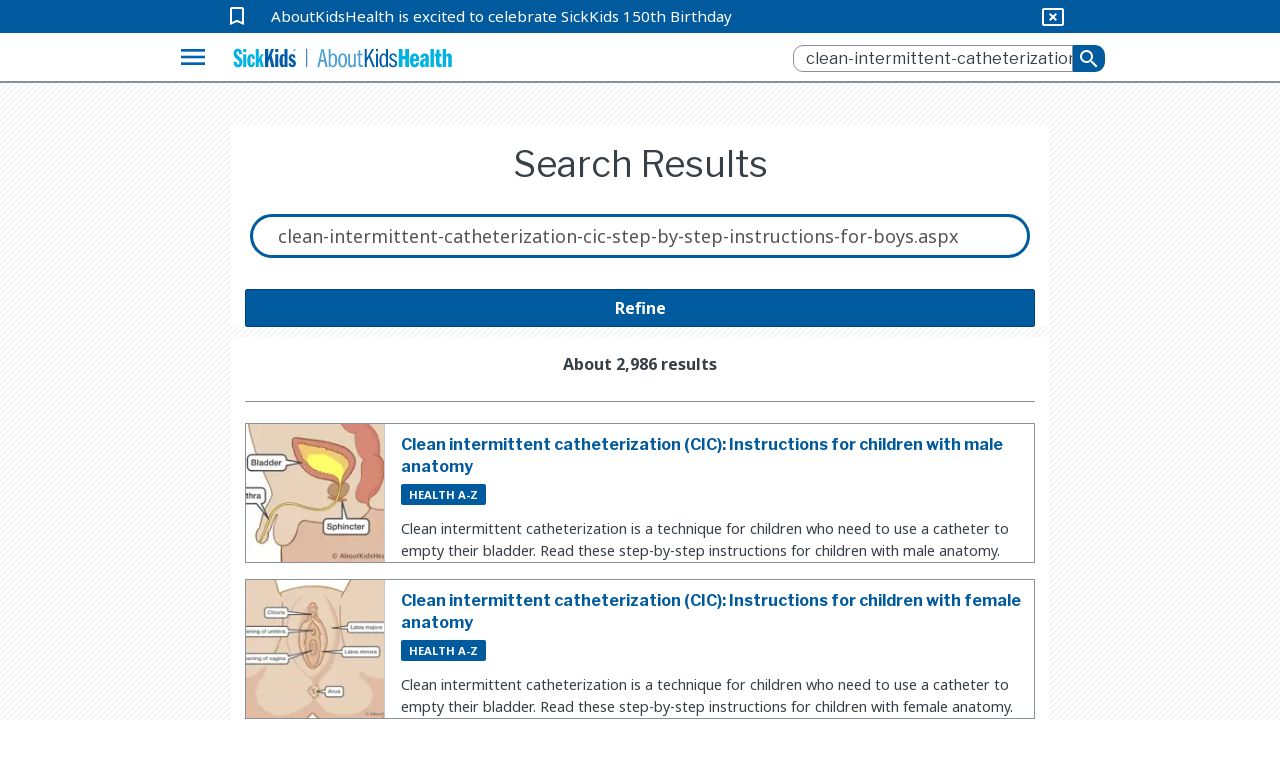

--- FILE ---
content_type: text/html; charset=utf-8
request_url: https://www.aboutkidshealth.ca/search?text=clean-intermittent-catheterization-cic-step-by-step-instructions-for-boys.aspx&language=en
body_size: 19976
content:


<!DOCTYPE html>
<html lang="en">
<head>
    <meta charset="utf-8" />
    <meta http-equiv="X-UA-Compatible" content="IE=10" />
    <meta name="viewport" content="width=device-width, initial-scale=1.0" />
    <title>Search Results</title>
        <link href="https://fonts.googleapis.com/css2?family=Noto+Sans:wght@400;700&amp;display=swap" rel="stylesheet">
        <link rel="stylesheet" href="https://fonts.googleapis.com/css?family=Libre+Franklin:400,700">
        <link rel="stylesheet" href="https://fonts.googleapis.com/icon?family=Material+Icons">
        <meta name="google-site-verification" content="jjUzSuhcrANHbHqe7_gdw4wK8JPlplMjUr7S6uUkTHE">
        <!--Favicon-->
        <link rel="apple-touch-icon-precomposed" sizes="57x57" href="/globalassets/assets/favicons/apple-touch-icon-57x57.png">
        <link rel="apple-touch-icon-precomposed" sizes="114x114" href="/globalassets/assets/favicons/apple-touch-icon-114x114.png">
        <link rel="apple-touch-icon-precomposed" sizes="72x72" href="/globalassets/assets/favicons/apple-touch-icon-72x72.png">
        <link rel="apple-touch-icon-precomposed" sizes="144x144" href="/globalassets/assets/favicons/apple-touch-icon-144x144.png">
        <link rel="apple-touch-icon-precomposed" sizes="60x60" href="/globalassets/assets/favicons/apple-touch-icon-60x60.png">
        <link rel="apple-touch-icon-precomposed" sizes="120x120" href="/globalassets/assets/favicons/apple-touch-icon-120x120.png">
        <link rel="apple-touch-icon-precomposed" sizes="76x76" href="/globalassets/assets/favicons/apple-touch-icon-76x76.png">
        <link rel="apple-touch-icon-precomposed" sizes="152x152" href="/globalassets/assets/favicons/apple-touch-icon-152x152.png">
        <link rel="icon" type="image/png" href="/globalassets/assets/favicons/favicon-196x196.png" sizes="196x196">
        <link rel="icon" type="image/png" href="/globalassets/assets/favicons/favicon-96x96.png" sizes="96x96">
        <link rel="icon" type="image/png" href="/globalassets/assets/favicons/favicon-32x32.png" sizes="32x32">
        <link rel="icon" type="image/png" href="/globalassets/assets/favicons/favicon-16x16.png" sizes="16x16">
        <link rel="icon" type="image/png" href="/globalassets/assets/favicons/favicon-128.png" sizes="128x128">       
        <meta name="application-name">
        <meta name="msapplication-TileColor" content="#FFFFFF">
        <meta name="msapplication-TileImage" content="mstile-144x144.png">
        <meta name="msapplication-square70x70logo" content="mstile-70x70.png">
        <meta name="msapplication-square150x150logo" content="mstile-150x150.png">
        <meta name="msapplication-wide310x150logo" content="mstile-310x150.png">
        <meta name="msapplication-square310x310logo" content="mstile-310x310.png">
        <meta property="fb:pages" content="308907788698">
        <meta property="og:description">
        <meta property="og:title" content="Search Results">
        <meta property="og:image" content="https://www.aboutkidshealth.ca/contentassets/72a174fc740c4017822303e8b8894f9a/akh-spring-banner-2021_boy-smelling-plant.jpg?format=webp&amp;width=1200&amp;height=630&amp;rxy=0.62,0.36">
        <meta property="og:image:secure_url" content="https://www.aboutkidshealth.ca/contentassets/72a174fc740c4017822303e8b8894f9a/akh-spring-banner-2021_boy-smelling-plant.jpg?format=webp&amp;width=1200&amp;height=630&amp;rxy=0.62,0.36">
        <meta property="og:image:width" content="1200">
        <meta property="og:image:height" content="630">
        <!-- <script src="https://cdnjs.cloudflare.com/ajax/libs/lazysizes/4.0.2/lazysizes.min.js"></script> -->
        <script src="https://unpkg.com/focus-visible@latest/dist/focus-visible.min.js"></script>
        <link rel="stylesheet" href="/css/Parent/core-style-min/corev15.min.css?v=2Dp16U_K74QVpOKD0aperiIUo99lf4PhyL8sJwpeJiQ" />
            <link rel="stylesheet" type="text/css" href="https://maxcdn.bootstrapcdn.com/bootstrap/3.4.1/css/bootstrap.min.css">
        <link rel="stylesheet" type="text/css" href="https://cdnjs.cloudflare.com/ajax/libs/bootstrap-material-design/0.5.10/css/bootstrap-material-design.min.css">
        <link rel="stylesheet" type="text/css" href="https://cdnjs.cloudflare.com/ajax/libs/bootstrap-material-design/0.5.10/css/ripples.min.css">
        <link rel="stylesheet" type="text/css" href="https://cdnjs.cloudflare.com/ajax/libs/MaterialDesign-Webfont/1.9.33/css/materialdesignicons.min.css">
        <link rel="stylesheet" type="text/css" href="https://cdnjs.cloudflare.com/ajax/libs/dropdown.js/0.0.2dev/jquery.dropdown.min.css">
        <link rel="stylesheet" type="text/css" href="https://cdn.jsdelivr.net/npm/slick-carousel@1.8.1/slick/slick.css">
        <link rel="stylesheet" type="text/css" href="https://cdn.jsdelivr.net/npm/slick-carousel@1.8.1/slick/slick-theme.css">
        <link href="https://fonts.googleapis.com/css2?family=Noto+Sans:wght@400;700&amp;display=swap" rel="stylesheet">
        <link rel="stylesheet" href="https://fonts.googleapis.com/css?family=Libre+Franklin:400,700">
        <link rel="stylesheet" href="https://fonts.googleapis.com/icon?family=Material+Icons">
            <link rel="stylesheet" href="/css/Parent/akh.min.css?v=tu_Dt4LeRviNMj3e15qVBxfsufoQ4--767xabYK4zMQ" />        
        <link href="https://www.aboutkidshealth.ca/search?text=clean-intermittent-catheterization-cic-step-by-step-instructions-for-boys.aspx&amp;language=en" rel="canonical" />
        <link href="https://www.aboutkidshealth.ca/search?text=clean-intermittent-catheterization-cic-step-by-step-instructions-for-boys.aspx&amp;language=en" rel="alternate"  hreflang="en"/>
            <link href="https://www.aboutkidshealth.ca/search" rel="alternate" hreflang="x-default" />
<script>
!function(T,l,y){var S=T.location,k="script",D="instrumentationKey",C="ingestionendpoint",I="disableExceptionTracking",E="ai.device.",b="toLowerCase",w="crossOrigin",N="POST",e="appInsightsSDK",t=y.name||"appInsights";(y.name||T[e])&&(T[e]=t);var n=T[t]||function(d){var g=!1,f=!1,m={initialize:!0,queue:[],sv:"5",version:2,config:d};function v(e,t){var n={},a="Browser";return n[E+"id"]=a[b](),n[E+"type"]=a,n["ai.operation.name"]=S&&S.pathname||"_unknown_",n["ai.internal.sdkVersion"]="javascript:snippet_"+(m.sv||m.version),{time:function(){var e=new Date;function t(e){var t=""+e;return 1===t.length&&(t="0"+t),t}return e.getUTCFullYear()+"-"+t(1+e.getUTCMonth())+"-"+t(e.getUTCDate())+"T"+t(e.getUTCHours())+":"+t(e.getUTCMinutes())+":"+t(e.getUTCSeconds())+"."+((e.getUTCMilliseconds()/1e3).toFixed(3)+"").slice(2,5)+"Z"}(),iKey:e,name:"Microsoft.ApplicationInsights."+e.replace(/-/g,"")+"."+t,sampleRate:100,tags:n,data:{baseData:{ver:2}}}}var h=d.url||y.src;if(h){function a(e){var t,n,a,i,r,o,s,c,u,p,l;g=!0,m.queue=[],f||(f=!0,t=h,s=function(){var e={},t=d.connectionString;if(t)for(var n=t.split(";"),a=0;a<n.length;a++){var i=n[a].split("=");2===i.length&&(e[i[0][b]()]=i[1])}if(!e[C]){var r=e.endpointsuffix,o=r?e.location:null;e[C]="https://"+(o?o+".":"")+"dc."+(r||"services.visualstudio.com")}return e}(),c=s[D]||d[D]||"",u=s[C],p=u?u+"/v2/track":d.endpointUrl,(l=[]).push((n="SDK LOAD Failure: Failed to load Application Insights SDK script (See stack for details)",a=t,i=p,(o=(r=v(c,"Exception")).data).baseType="ExceptionData",o.baseData.exceptions=[{typeName:"SDKLoadFailed",message:n.replace(/\./g,"-"),hasFullStack:!1,stack:n+"\nSnippet failed to load ["+a+"] -- Telemetry is disabled\nHelp Link: https://go.microsoft.com/fwlink/?linkid=2128109\nHost: "+(S&&S.pathname||"_unknown_")+"\nEndpoint: "+i,parsedStack:[]}],r)),l.push(function(e,t,n,a){var i=v(c,"Message"),r=i.data;r.baseType="MessageData";var o=r.baseData;return o.message='AI (Internal): 99 message:"'+("SDK LOAD Failure: Failed to load Application Insights SDK script (See stack for details) ("+n+")").replace(/\"/g,"")+'"',o.properties={endpoint:a},i}(0,0,t,p)),function(e,t){if(JSON){var n=T.fetch;if(n&&!y.useXhr)n(t,{method:N,body:JSON.stringify(e),mode:"cors"});else if(XMLHttpRequest){var a=new XMLHttpRequest;a.open(N,t),a.setRequestHeader("Content-type","application/json"),a.send(JSON.stringify(e))}}}(l,p))}function i(e,t){f||setTimeout(function(){!t&&m.core||a()},500)}var e=function(){var n=l.createElement(k);n.src=h;var e=y[w];return!e&&""!==e||"undefined"==n[w]||(n[w]=e),n.onload=i,n.onerror=a,n.onreadystatechange=function(e,t){"loaded"!==n.readyState&&"complete"!==n.readyState||i(0,t)},n}();y.ld<0?l.getElementsByTagName("head")[0].appendChild(e):setTimeout(function(){l.getElementsByTagName(k)[0].parentNode.appendChild(e)},y.ld||0)}try{m.cookie=l.cookie}catch(p){}function t(e){for(;e.length;)!function(t){m[t]=function(){var e=arguments;g||m.queue.push(function(){m[t].apply(m,e)})}}(e.pop())}var n="track",r="TrackPage",o="TrackEvent";t([n+"Event",n+"PageView",n+"Exception",n+"Trace",n+"DependencyData",n+"Metric",n+"PageViewPerformance","start"+r,"stop"+r,"start"+o,"stop"+o,"addTelemetryInitializer","setAuthenticatedUserContext","clearAuthenticatedUserContext","flush"]),m.SeverityLevel={Verbose:0,Information:1,Warning:2,Error:3,Critical:4};var s=(d.extensionConfig||{}).ApplicationInsightsAnalytics||{};if(!0!==d[I]&&!0!==s[I]){var c="onerror";t(["_"+c]);var u=T[c];T[c]=function(e,t,n,a,i){var r=u&&u(e,t,n,a,i);return!0!==r&&m["_"+c]({message:e,url:t,lineNumber:n,columnNumber:a,error:i}),r},d.autoExceptionInstrumented=!0}return m}(y.cfg);function a(){y.onInit&&y.onInit(n)}(T[t]=n).queue&&0===n.queue.length?(n.queue.push(a),n.trackPageView({})):a()}(window,document,{src: "https://js.monitor.azure.com/scripts/b/ai.2.gbl.min.js", crossOrigin: "anonymous", cfg: { instrumentationKey:'59789a76-3982-4529-b8db-c4bd8f54d31b', disableCookiesUsage: false }});
</script>
    
    <!-- Google Tag Manager -->
<script>(function(w,d,s,l,i){w[l]=w[l]||[];w[l].push({'gtm.start':
new Date().getTime(),event:'gtm.js'});var f=d.getElementsByTagName(s)[0],
j=d.createElement(s),dl=l!='dataLayer'?'&l='+l:'';j.async=true;j.src=
'https://www.googletagmanager.com/gtm.js?id='+i+dl;f.parentNode.insertBefore(j,f);
})(window,document,'script','dataLayer','GTM-N6HXPN5');</script>
<!-- End Google Tag Manager -->
<script type = "application/ld+json" > {
    "@context": "https://schema.org",
    "@type": "Organization",
    "name": "AboutKidsHealth - The Hospital for Sick Children (SickKids)",
    "url": "https://www.aboutkidshealth.ca",
    "potentialAction": {
        "@type": "SearchAction",
        "target": {
          "@type": "EntryPoint",
          "urlTemplate": "https://www.aboutkidshealth.ca/search/?text={search_term_string}"
          },
          "query-input": "required text=search_term_string"
        },
    "logo": "https://www.aboutkidshealth.ca/globalassets/header/sk-akh-logo2.svg",
    "sameAs": ["http://www.facebook.com/AboutKidsHealth", "https://twitter.com/aboutkidshealth", "https://www.youtube.com/user/Aboutkidshealth"],
    "parentOrganization": {
      "@type": "Organization",
      "name": "The Hospital for Sick Children",
      "legalName": "The Hospital for Sick Children",
      "alternateName": "SickKids",
      "logo": "https://www.sickkids.ca/resources/hospital/images/logos/sickkids.gif",
      "image": "https://www.sickkids.ca/siteassets/images/teasers/sickkids-exterior-generic-university-avenue-teaser-1200x800.png",
      "description": "The Hospital for Sick Children (SickKids), affiliated with the University of Toronto, is Canada's most research-intensive hospital and the largest centre dedicated to improving children's health in the country. As innovators in child health, SickKids improves the health of children by integrating care, research and teaching. With a staff that includes professionals from all disciplines of health care and research, SickKids provides the best in complex and specialized care by creating scientific and clinical advancements, sharing knowledge and expertise and championing the development of an accessible, comprehensive and sustainable child health system.",
      "telephone": "416-813-1500",
      "address": {
        "@type": "PostalAddress",
        "addressCountry": "CA",
        "addressLocality": "Toronto, Ontario",
        "postalCode": "M5G1X8",
        "streetAddress": "555 University Avenue"
      },
      "sameAs": ["https://twitter.com/sickkidsnews", "https://www.instagram.com/sickkidstoronto", "https://www.linkedin.com/company/the-hospital-for-sick-children", "https://www.youtube.com/user/SickKidsInteractive"]
    }
  }
  </script>
    
    <script>window.rsConf = { phrases: { en_us: { translationmessage: 'Please note: The text has been translated for your convenience using translation software powered by Google Translate. Reasonable efforts have been made to provide an accurate translation, however, no automated translation is perfect nor is it intended to replace human translators. Translations are provided as a service to users of this website, and are provided "as is." No warranty of any kind, either expressed or implied, is made as to the accuracy, reliability, or correctness.' } } };</script>
    <script src="https://cdn-na.readspeaker.com/script/6244/webReader/webReader.js?pids=wr" type="text/javascript" id="rs_req_Init"></script>
</head>

<body onhashchange="if (typeof(_spBodyOnHashChange) != 'undefined')
        _spBodyOnHashChange();" data-rsevent-id="rs_827627" class="ms-backgroundImage" style="overflow-y: auto; position: static">

<!-- Google Tag Manager (noscript) -->
<noscript><iframe src="https://www.googletagmanager.com/ns.html?id=GTM-N6HXPN5"
height="0" width="0" style="display:none;visibility:hidden"></iframe></noscript>
<!-- End Google Tag Manager (noscript) -->
<style>
.contactModal::backdrop{background: rgb(0 0 0 / .5);opacity:0;}
.contactModal[open],.contactModal[open]::backdrop{animation: fade-in 500ms forwards;}
#ui-datetimepicker-div{z-index:50;}
@keyframes fade-in{0% { opacity:0;}100%{ opacity:1;}}
</style>

        <span id="DeltaSPWebPartManager"></span>
<header class="header">
    <nav id="global-nav">
        <div id="covid-container">
            <div id="covid-banner" class="container-fluid">
                <i id="covid-bookmark" class="material-icons" aria-hidden="true">
                    bookmark_border
                </i>
                <a rel="noopener" target="_blank" id="covid-link" href="https://www.sickkids.ca/history">AboutKidsHealth is excited to celebrate SickKids 150th Birthday</a>
                <button id="close-covid-btn" type="button" value="covid-banner-btn" aria-label="hide covid link">
                    <i class="material-icons" aria-hidden="true">
                        cancel_presentation
                    </i>
                </button>
            </div>
        </div>
        



        <div id="lang-bar" class="col-md-12 container-fluid">
            <span class="sr-only" id="lang-title">Site Languages</span>

                <ul aria-labelledby="lang-title">
                        <li>
                            <a href="/" lang="en">English</a>
                        </li>
                        <li>
                            <a href="/fr/" lang="fr">Fran&#xE7;ais</a>
                        </li>
                        <li>
                            <a href="/zh-Hans/chinese-simplified-index-page/" lang="zh-Hans">&#x4E2D;&#x6587;(&#x7B80;&#x4F53;)</a>
                        </li>
                        <li>
                            <a href="/zh-Hant/health-information-in-traditional-chinese/" lang="zh-Hant">&#x4E2D;&#x6587;(&#x7E41;&#x9AD4;)</a>
                        </li>
                        <li>
                            <a href="/pt/health-information-in-portuguese/" lang="pt">Portugu&#xEA;s</a>
                        </li>
                        <li>
                            <a href="/es/search-results/" lang="es">Espa&#xF1;ol</a>
                        </li>
                        <li>
                            <a href="/ur/health-information-in-urdu/" lang="ur">&#x627;&#x631;&#x62F;&#x648;</a>
                        </li>
                        <li>
                            <a href="/ta/health-information-in-tamil/" lang="ta">&#xBA4;&#xBAE;&#xBBF;&#xBB4;&#xBCD;</a>
                        </li>
                        <li>
                            <a href="/ar/health-information-in-arabic/" lang="ar">&#x627;&#x644;&#x639;&#x631;&#x628;&#x64A;&#x629;</a>
                        </li>
                        <li>
                            <a href="/pa/health-information-in-punjabi/" lang="pa">&#xA2A;&#xA70;&#xA1C;&#xA3E;&#xA2C;&#xA40;</a>
                        </li>
                </ul>
        </div>
        <div class="navbar" id="menu-navbar" aria-owns="menu-overlay">
            <div id="logo-header" class="container-fluid">
                <div class="navbar-left">
                    <button id="explore-btn" name="Button1" type="button" value="Health A-Z" data-toggle="collapse" data-target="#menu-overlay" aria-controls="menu-overlay" aria-expanded="false" aria-haspopup="true">
                        <i class="material-icons">menu</i>
                    </button>
                </div>
                <a id="akh-logo" class="navbar-brand" href='/'>
                    <img src="/globalassets/header/sk-akh-logo2.svg" alt="AboutKidsHealth Logo and Homepage link">
                </a>

                <div class="navbar-right">
                        <button id="akh-search-mobile" type="button">
                            <i class="material-icons"> search</i>
                        </button>
                        <div id="akh-search-container" class="navbar-form" role="search" data-search-url="/search/">
                            <div data-name="SearchBox" class="hidden">
                                <div class="ms-webpart-chrome ms-webpart-chrome-fullWidth">
                                    <div haspers="true"
                                         width="100%"
                                         class="ms-WPBody noindex"
                                         onlyformepart="true"
                                         allowdelete="false">
                                        <div>
                                            <div id="SearchBox" name="Control">
                                                <div class="ms-srch-sb ms-srch-sb-border" id="ctl00_ctl85_csr_sboxdiv">
                                                    <input type="text"
                                                           value="clean-intermittent-catheterization-cic-step-by-step-instructions-for-boys.aspx"
                                                           maxlength="2048"
                                                           accesskey="S"
                                                           title="Search..."
                                                           id="ctl00_ctl85_csr_sbox"
                                                           autocorrect="off"
                                                           onkeypress="EnsureScriptFunc('Search.ClientControls.js',
                                                            'Srch.U', function()
                                                            {if
                                                            (Srch.U.isEnterKey(String.fromCharCode(event.keyCode)))
                                                            {$find('ctl00_ctl85_csr').search($get('ctl00_ctl85_csr_sbox').value);return
                                                            Srch.U.cancelEvent(event);}})"
                                                           onkeydown="EnsureScriptFunc('Search.ClientControls.js',
                                                            'Srch.U', function()
                                                            {var ctl=
                                                            $find('ctl00_ctl85_csr');ctl.activateDefaultQuerySuggestionBehavior();})"
                                                           onfocus="EnsureScriptFunc('Search.ClientControls.js',
                                                            'Srch.U', function()
                                                            {var ctl=
                                                            $find('ctl00_ctl85_csr');ctl.hidePrompt();ctl.setBorder(true);})"
                                                           onblur="EnsureScriptFunc('Search.ClientControls.js',
                                                            'Srch.U', function()
                                                            {var ctl=
                                                            $find('ctl00_ctl85_csr');
                                                            if (ctl){
                                                            ctl.showPrompt();
                                                            ctl.setBorder(false);}})"
                                                           class="ms-textSmall ms-srch-sb-prompt ms-helperText">
                                                    <a title="Search"
                                                       class="ms-srch-sb-searchLink"
                                                       id="ctl00_ctl85_csr_SearchLink"
                                                       onclick="EnsureScriptFunc('Search.ClientControls.js',
                                                            'Srch.U', function()
                                                            {$find('ctl00_ctl85_csr').search($get('ctl00_ctl85_csr_sbox').value);})"
                                                       href="javascript:
                                                            {}">
                                                        <img src=""
                                                             class="ms-srch-sb-searchImg"
                                                             id="searchImg"
                                                             alt="Search">
                                                    </a>
                                                </div>
                                            </div>
                                        </div>
                                    </div>
                                </div>
                            </div>
                            <div class="form-group is-empty">
                                <input id="akh-search-box"
                                       class="form-control mr-sm-2"
                                       type="text"
                                       placeholder="Search for trusted answers from SickKids"
                                       aria-label="search">
                            </div>
                                <div id="akh-search-language-container">
                                    <label id="search-label-mobile"> Select Language:</label>
                                    <div class="form-group">
                                        <select id="akh-search-language-select" class="form-control">
                                                <option value="en">English</option>
                                                <option value="fr">Fran&#xE7;ais</option>
                                                <option value="zh-Hans">&#x4E2D;&#x6587;&#xFF08;&#x7B80;&#x4F53;&#xFF09;</option>
                                                <option value="zh-Hant">&#x4E2D;&#x6587;&#xFF08;&#x7E41;&#x9AD4;&#xFF09;</option>
                                                <option value="pt">Portugu&#xEA;s</option>
                                                <option value="es">Espa&#xF1;ol</option>
                                                <option value="ur">&#x627;&#x631;&#x62F;&#x648;</option>
                                                <option value="ta">&#xBA4;&#xBAE;&#xBBF;&#xBB4;&#xBCD;</option>
                                                <option value="ar">&#x627;&#x644;&#x639;&#x631;&#x628;&#x64A;&#x629;</option>
                                                <option value="pa">&#xA2A;&#xA70;&#xA1C;&#xA3E;&#xA2C;&#xA40;</option>
                                        </select>
                                    </div>
                                </div>
                            <button id="akh-search-btn"
                                    class="btn btn-primary btn-sm"
                                    type="button"
                                    aria-label="submit search">
                                <i aria-hidden="true" class="material-icons"> search</i>
                            </button>
                        </div>
                </div>

            </div>
        </div>
        <div class="navbar">
            <div id="explore-header" class="container-fluid">
                <!-- Collect the nav links, forms, and other content for toggling-->
                <div class="" id="akh-navbar-collapse"></div>
            </div>
            <!-- /.container-fluid-->
        </div>
        <div class="menu-expand container">
            <!-- /.navbar-collapse -->
            <ul id="drug-article-index-container" class="nav-drop-down collapse" style="padding-bottom: 8px;"></ul>
        </div>
            <div id="menu-overlay" class="collapse">
                <div id="explore-menu" class="overlay-content">
                    

<div class="menu-row" id="">


<div class="explore-item ">
    <div class="menu-item-cover">  
        <img src="/globalassets/header/menu/ico_healtha-z.svg" data-logo-light="" data-logo-default="/globalassets/header/menu/ico_healtha-z.svg">
        <span class="menu-item-heading">Health A-Z</span>
        <span class="menu-item-desc">Search a complete list of child health articles</span>
        <i aria-hidden="true" class="material-icons">expand_more</i>
    </div>
    <ul class="akh-article-index-list menu-item-overlay">

            <li role="none">
                <a href="/healthaz/?startswith=A" class="akh-article-link" role="menuitem">A</a>
            </li>
            <li role="none">
                <a href="/healthaz/?startswith=B" class="akh-article-link" role="menuitem">B</a>
            </li>
            <li role="none">
                <a href="/healthaz/?startswith=C" class="akh-article-link" role="menuitem">C</a>
            </li>
            <li role="none">
                <a href="/healthaz/?startswith=D" class="akh-article-link" role="menuitem">D</a>
            </li>
            <li role="none">
                <a href="/healthaz/?startswith=E" class="akh-article-link" role="menuitem">E</a>
            </li>
            <li role="none">
                <a href="/healthaz/?startswith=F" class="akh-article-link" role="menuitem">F</a>
            </li>
            <li role="none">
                <a href="/healthaz/?startswith=G" class="akh-article-link" role="menuitem">G</a>
            </li>
            <li role="none">
                <a href="/healthaz/?startswith=H" class="akh-article-link" role="menuitem">H</a>
            </li>
            <li role="none">
                <a href="/healthaz/?startswith=I" class="akh-article-link" role="menuitem">I</a>
            </li>
            <li role="none">
                <a href="/healthaz/?startswith=J" class="akh-article-link" role="menuitem">J</a>
            </li>
            <li role="none">
                <a href="/healthaz/?startswith=K" class="akh-article-link" role="menuitem">K</a>
            </li>
            <li role="none">
                <a href="/healthaz/?startswith=L" class="akh-article-link" role="menuitem">L</a>
            </li>
            <li role="none">
                <a href="/healthaz/?startswith=M" class="akh-article-link" role="menuitem">M</a>
            </li>
            <li role="none">
                <a href="/healthaz/?startswith=N" class="akh-article-link" role="menuitem">N</a>
            </li>
            <li role="none">
                <a href="/healthaz/?startswith=O" class="akh-article-link" role="menuitem">O</a>
            </li>
            <li role="none">
                <a href="/healthaz/?startswith=P" class="akh-article-link" role="menuitem">P</a>
            </li>
            <li role="none">
                <a href="/healthaz/?startswith=Q" class="akh-article-link" role="menuitem">Q</a>
            </li>
            <li role="none">
                <a href="/healthaz/?startswith=R" class="akh-article-link" role="menuitem">R</a>
            </li>
            <li role="none">
                <a href="/healthaz/?startswith=S" class="akh-article-link" role="menuitem">S</a>
            </li>
            <li role="none">
                <a href="/healthaz/?startswith=T" class="akh-article-link" role="menuitem">T</a>
            </li>
            <li role="none">
                <a href="/healthaz/?startswith=U" class="akh-article-link" role="menuitem">U</a>
            </li>
            <li role="none">
                <a href="/healthaz/?startswith=V" class="akh-article-link" role="menuitem">V</a>
            </li>
            <li role="none">
                <a href="/healthaz/?startswith=W" class="akh-article-link" role="menuitem">W</a>
            </li>
            <li role="none">
                <a href="/healthaz/?startswith=X" class="akh-article-link" role="menuitem">X</a>
            </li>
            <li role="none">
                <a href="/healthaz/?startswith=Y" class="akh-article-link" role="menuitem">Y</a>
            </li>
            <li role="none">
                <a href="/healthaz/?startswith=Z" class="akh-article-link" role="menuitem">Z</a>
            </li>

        <li class="view-all">
            <a tabindex="-1" href="/healthaz/?startswith=&amp;quot;*&amp;quot;">View All</a>
        </li>
    </ul>
</div>
<div class="explore-item ">
    <div class="menu-item-cover">  
        <img src="/globalassets/header/menu/ico_druga-z.svg" data-logo-light="" data-logo-default="/globalassets/header/menu/ico_druga-z.svg">
        <span class="menu-item-heading">Drug A-Z</span>
        <span class="menu-item-desc">
Search a list of articles about medications</span>
        <i aria-hidden="true" class="material-icons">expand_more</i>
    </div>
    <ul class="akh-article-index-list menu-item-overlay">

            <li role="none">
                <a href="/drugaz/?startswith=A" class="akh-article-link" role="menuitem">A</a>
            </li>
            <li role="none">
                <a href="/drugaz/?startswith=B" class="akh-article-link" role="menuitem">B</a>
            </li>
            <li role="none">
                <a href="/drugaz/?startswith=C" class="akh-article-link" role="menuitem">C</a>
            </li>
            <li role="none">
                <a href="/drugaz/?startswith=D" class="akh-article-link" role="menuitem">D</a>
            </li>
            <li role="none">
                <a href="/drugaz/?startswith=E" class="akh-article-link" role="menuitem">E</a>
            </li>
            <li role="none">
                <a href="/drugaz/?startswith=F" class="akh-article-link" role="menuitem">F</a>
            </li>
            <li role="none">
                <a href="/drugaz/?startswith=G" class="akh-article-link" role="menuitem">G</a>
            </li>
            <li role="none">
                <a href="/drugaz/?startswith=H" class="akh-article-link" role="menuitem">H</a>
            </li>
            <li role="none">
                <a href="/drugaz/?startswith=I" class="akh-article-link" role="menuitem">I</a>
            </li>
            <li role="none">
                <a href="/drugaz/?startswith=J" class="akh-article-link" role="menuitem">J</a>
            </li>
            <li role="none">
                <a href="/drugaz/?startswith=K" class="akh-article-link" role="menuitem">K</a>
            </li>
            <li role="none">
                <a href="/drugaz/?startswith=L" class="akh-article-link" role="menuitem">L</a>
            </li>
            <li role="none">
                <a href="/drugaz/?startswith=M" class="akh-article-link" role="menuitem">M</a>
            </li>
            <li role="none">
                <a href="/drugaz/?startswith=N" class="akh-article-link" role="menuitem">N</a>
            </li>
            <li role="none">
                <a href="/drugaz/?startswith=O" class="akh-article-link" role="menuitem">O</a>
            </li>
            <li role="none">
                <a href="/drugaz/?startswith=P" class="akh-article-link" role="menuitem">P</a>
            </li>
            <li role="none">
                <a href="/drugaz/?startswith=Q" class="akh-article-link" role="menuitem">Q</a>
            </li>
            <li role="none">
                <a href="/drugaz/?startswith=R" class="akh-article-link" role="menuitem">R</a>
            </li>
            <li role="none">
                <a href="/drugaz/?startswith=S" class="akh-article-link" role="menuitem">S</a>
            </li>
            <li role="none">
                <a href="/drugaz/?startswith=T" class="akh-article-link" role="menuitem">T</a>
            </li>
            <li role="none">
                <a href="/drugaz/?startswith=U" class="akh-article-link" role="menuitem">U</a>
            </li>
            <li role="none">
                <a href="/drugaz/?startswith=V" class="akh-article-link" role="menuitem">V</a>
            </li>
            <li role="none">
                <a href="/drugaz/?startswith=W" class="akh-article-link" role="menuitem">W</a>
            </li>
            <li role="none">
                <a href="/drugaz/?startswith=X" class="akh-article-link" role="menuitem">X</a>
            </li>
            <li role="none">
                <a href="/drugaz/?startswith=Y" class="akh-article-link" role="menuitem">Y</a>
            </li>
            <li role="none">
                <a href="/drugaz/?startswith=Z" class="akh-article-link" role="menuitem">Z</a>
            </li>

        <li class="view-all">
            <a tabindex="-1" href="/drugaz/?startswith=&amp;quot;*&amp;quot;">View All</a>
        </li>
    </ul>
</div>
<div class="explore-item ">
    <a tabindex="-1" href="/learninghub/" class="menu-item-cover" id="learning-hubs">
        <img src="/globalassets/header/menu/ico_aboutus.svg" data-logo-light="/globalassets/header/menu/ico_aboutus_light.svg" data-logo-default="/globalassets/header/menu/ico_aboutus.svg">
        <span class="menu-item-heading">Learning Hubs</span>
        <span class="menu-item-desc">Browse a complete list of content groups</span>
    </a>
</div></div>
<div class="menu-row" id="">


<div class="explore-item ">
    <a tabindex="-1" href="/collection/healthy-living/" class="menu-item-cover" id="learning-hubs">
        <img src="/globalassets/header/menu/ico_everydayhealth.svg" data-logo-light="/globalassets/header/menu/ico_everydayhealth_light.svg" data-logo-default="/globalassets/header/menu/ico_everydayhealth.svg">
        <span class="menu-item-heading">Healthy living &amp; prevention</span>
        <span class="menu-item-desc">
Browse nutrition, safety & everyday child health topics</span>
    </a>
</div>
<div class="explore-item ">
    <div class="menu-item-cover">
        <img src="/globalassets/header/menu/ico_htbw.svg" data-logo-light="" data-logo-default="/globalassets/header/menu/ico_htbw.svg">
        <span class="menu-item-heading">How the body works</span>
        <span class="menu-item-desc">
An animated, interactive atlas of child anatomy and physiology</span>
        <i aria-hidden="true" class="material-icons">expand_more</i>
    </div>
    <ul id="htbw-index" class="menu-item-overlay landing-index">
                <li>
                    <a tabindex="-1" href="/html/Parent/HTBW/body/interactive=module=brain-child.html">Brain</a>
                </li>
                <li>
                    <a tabindex="-1" href="/html/Parent/HTBW/body/interactive=module=genetics.html">Genetics</a>
                </li>
                <li>
                    <a tabindex="-1" href="/html/Parent/HTBW/body/interactive=module=heart.html">Heart</a>
                </li>
                <li>
                    <a tabindex="-1" href="/html/Parent/HTBW/body/interactive=module=kidney-child.html">Kidney</a>
                </li>
                <li>
                    <a tabindex="-1" href="/html/Parent/HTBW/body/interactive=module=bladder-child.html">Bladder</a>
                </li>
                <li>
                    <a tabindex="-1" href="/html/Parent/HTBW/body/interactive=module=lung-child.html">Lungs &amp; breathing</a>
                </li>
                <li>
                    <a tabindex="-1" href="/html/Parent/HTBW/body/interactive=module=skeleton-child.html">Skeleton</a>
                </li>
                <li>
                    <a tabindex="-1" href="/html/Parent/HTBW/body/interactive=module=sex-development.html">Sex development</a>
                </li>
    </ul>
</div>
<div class="explore-item ">
    <div class="menu-item-cover">
        <img src="/globalassets/header/menu/ico_agesstages.svg" data-logo-light="" data-logo-default="/globalassets/header/menu/ico_agesstages.svg">
        <span class="menu-item-heading">Ages &amp; Stages</span>
        <span class="menu-item-desc">
Find developmental health information from newborn to teen</span>
        <i aria-hidden="true" class="material-icons">expand_more</i>
    </div>
    <ul id="htbw-index" class="menu-item-overlay landing-index">
                <li>
                    <a tabindex="-1" href="/learninghub/newborns-babies/">Newborn</a>
                </li>
                <li>
                    <a tabindex="-1" href="/learninghub/baby/">Baby</a>
                </li>
                <li>
                    <a tabindex="-1" href="/learninghub/toddler/">Toddler</a>
                </li>
                <li>
                    <a tabindex="-1" href="/learninghub/preschooler/">Preschooler</a>
                </li>
                <li>
                    <a tabindex="-1" href="/learninghub/school-age-child/">School age child</a>
                </li>
                <li>
                    <a tabindex="-1" href="/learninghub/pre-teen/">Preteen</a>
                </li>
                <li>
                    <a tabindex="-1" href="/learninghub/teen/">Teen</a>
                </li>
    </ul>
</div>
<div class="explore-item explore-mobile">
    <a tabindex="-1" href="/fr/" class="menu-item-cover" id="learning-hubs">
        <img src="" data-logo-light="" data-logo-default="">
        <span class="menu-item-heading">Site Fran&#xE7;ais</span>
        <span class="menu-item-desc">
</span>
    </a>
</div>
<div class="explore-item explore-mobile">
    <div class="menu-item-cover">
        <span class="menu-item-heading">Multilingual Content</span>
        <i aria-hidden="true" class="material-icons">expand_more</i>
    </div>
    <ul id="htbw-index" class="menu-item-overlay landing-index">


<li>
    <a href="/zh-Hans/chinese-simplified-index-page/">&#x4E2D;&#x6587;(&#x7B80;&#x4F53;)</a>
</li>

<li>
    <a href="/zh-Hant/health-information-in-traditional-chinese/">&#x4E2D;&#x6587;(&#x7E41;&#x9AD4;)</a>
</li>

<li>
    <a href="/pt/health-information-in-portuguese/">Portugu&#xEA;s</a>
</li>

<li>
    <a href="/es/search-results/">Espa&#xF1;ol</a>
</li>

<li>
    <a href="/ur/health-information-in-urdu/">&#x627;&#x631;&#x62F;&#x648;</a>
</li>

<li>
    <a href="/ta/health-information-in-tamil/">&#xBA4;&#xBAE;&#xBBF;&#xBB4;&#xBCD;</a>
</li>

<li>
    <a href="/ar/health-information-in-arabic/">&#x627;&#x644;&#x639;&#x631;&#x628;&#x64A;&#x629;</a>
</li>

<li>
    <a href="/pa/health-information-in-punjabi/">&#xA2A;&#xA70;&#xA1C;&#xA3E;&#xA2C;&#xA40;</a>
</li>    </ul>
</div></div>
<div class="menu-row" id="menu-footer">


<div class="explore-item ">
    <a tabindex="-1" href="https://teens.aboutkidshealth.ca/" class="menu-item-cover" id="learning-hubs">
        <img src="/globalassets/header/menu/logo_akh_teen.svg" data-logo-light="" data-logo-default="/globalassets/header/menu/logo_akh_teen.svg">
        <span class="menu-item-heading">teens.aboutkidshealth</span>
        <span class="menu-item-desc">A health website for youth</span>
    </a>
</div>
<div class="explore-item ">
    <a tabindex="-1" href="/kids/" class="menu-item-cover" id="learning-hubs">
        <img src="/globalassets/header/menu/logo_akh_kids.svg" data-logo-light="" data-logo-default="/globalassets/header/menu/logo_akh_kids.svg">
        <span class="menu-item-heading">kids.aboutkidshealth</span>
        <span class="menu-item-desc">A health section just for kids</span>
    </a>
</div>
<div class="explore-item ">
    <a tabindex="-1" href="https://www.youtube.com/user/Aboutkidshealth" class="menu-item-cover" id="learning-hubs">
        <img src="/globalassets/header/menu/logo_youtube.svg" data-logo-light="" data-logo-default="/globalassets/header/menu/logo_youtube.svg">
        <span class="menu-item-heading">youtube</span>
        <span class="menu-item-desc">Videos from AboutKidsHealth</span>
    </a>
</div></div>
                </div>
            </div>
    </nav>
</header>            <a href="#akhcontent" class="skip">
                Skip to main content
            </a>
            <div id="s4-workspace">
                <div id="s4-bodyContainer">
                    <div id="akh-container" class="container-fluid main-site">
                        
<div id="DeltaPlaceHolderMain" role="main" class="main-search">
    <div id="akhcontent" data-name="WebPartZone">
        <div class="ms-webpart-zone ms-fullWidth">
                <div id="" class="s4-wpcell-plain ms-webpartzone-cell ms-webpart-cell-vertical ms-fullWidth ">
                    <div class="ms-webpart-chrome ms-webpart-chrome-vertical ms-webpart-chrome-fullWidth ">
                        <div haspers="false" width="100%" class="ms-WPBody" allowdelete="false">
                            <div style="display: none;"></div>
                            <div>
                                <div class="ms-ref-ctrl" id="Refinement" name="Control">
                                    <section class="container">
                                        <div id="page-title-Area">
                                            <h1>Search Results</h1>
                                            <h3></h3>
                                        </div>
                                            <div class="form-group">
                                                <input type="input" class="form-control input-lg"
                                                id="txt-search"
                                                value="clean-intermittent-catheterization-cic-step-by-step-instructions-for-boys.aspx"
                                                placeholder="Type your search character"
                                                data-gtm-form-interact-field-id="0"
                                                data-search-url="/search/"> &nbsp;
                                            </div>
                                            <button type="button" class="refiner-button">Refine</button>
                                    </section>
                                        <section class="container akh-refiner-container">
                                            <div id="refiner-group" class="row">
                                                    <div class="col-md-4 group">
                                                        <div name="Group" refinername="BodySystemList">
                                                            <div id="akh-filter_BodySystemListcontainer">
                                                                <div class="akh-index-filter">
                                                                    <label class="control-label" for="akh-filter_BodySystemListfilter-selectized">Body System</label>
                                                                    <button class="close-filter" type="button">Close Filter</button>
                                                                    <div class="input-group is-empty">
                                                                        <input id="akh-filter_BodySystemListfilter"
                                                                        class="form-control selectized"
                                                                        tabindex="-1" value=""
                                                                        style="display: none;">
                                                                    </div>
                                                                </div>
                                                            </div>
                                                        </div>
                                                    </div>
                                                    <div class="col-md-4 group">
                                                        <div name="Group" refinername="BodyPartsList">
                                                            <div id="akh-filter_BodyPartsListcontainer">
                                                                <div class="akh-index-filter">
                                                                    <label class="control-label" for="akh-filter_BodyPartsListfilter-selectized">Body Parts</label>
                                                                    <button class="close-filter" type="button">Close Filter</button>
                                                                    <div class="input-group is-empty">
                                                                        <input id="akh-filter_BodyPartsListfilter"
                                                                        class="form-control selectized"
                                                                        tabindex="-1" value=""
                                                                        style="display: none;">
                                                                    </div>
                                                                </div>
                                                            </div>
                                                        </div>
                                                    </div>
                                                    <div class="col-md-4 group">
                                                        <div name="Group" refinername="HealthCategoryList">
                                                            <div id="akh-filter_HealthCategoryListcontainer">
                                                                <div class="akh-index-filter">
                                                                    <label class="control-label" for="akh-filter_HealthCategoryListfilter-selectized">Health Category</label>
                                                                    <button class="close-filter" type="button">Close Filter</button>
                                                                    <div class="input-group is-empty">
                                                                        <input id="akh-filter_HealthCategoryListfilter"
                                                                        class="form-control selectized"
                                                                        tabindex="-1" value=""
                                                                        style="display: none;">
                                                                    </div>
                                                                </div>
                                                            </div>
                                                        </div>
                                                    </div>
                                                <div class="ms-disabled ms-alignCenter ms-hide">
                                                    We don't have any refiners to show you
                                                </div>
                                            </div>
                                            <div class="clear-container">
                                                <a href="javascript:void(0)" style="margin-top: 20px;"
                                                class="btn btn-raised btn-default clear-all hidden">
                                                    Clear All
                                                    <div class="ripple-container"></div>
                                                </a>
                                            </div>
                                        </section>
                                            <input type="hidden" id="akh-filter_BodySystemListfilterItemsData" value="{&quot;na&quot;:{&quot;name&quot;:null,&quot;key&quot;:&quot;BodySystemList:NA&quot;,&quot;selected&quot;:false,&quot;count&quot;:841,&quot;text&quot;:&quot;NA&quot;,&quot;value&quot;:&quot;BodySystemList:NA&quot;,&quot;isEnabled&quot;:true},&quot;skeletal system&quot;:{&quot;name&quot;:null,&quot;key&quot;:&quot;BodySystemList:Skeletal system&quot;,&quot;selected&quot;:false,&quot;count&quot;:293,&quot;text&quot;:&quot;Skeletal system&quot;,&quot;value&quot;:&quot;BodySystemList:Skeletal system&quot;,&quot;isEnabled&quot;:true},&quot;cardiovascular system&quot;:{&quot;name&quot;:null,&quot;key&quot;:&quot;BodySystemList:Cardiovascular system&quot;,&quot;selected&quot;:false,&quot;count&quot;:283,&quot;text&quot;:&quot;Cardiovascular system&quot;,&quot;value&quot;:&quot;BodySystemList:Cardiovascular system&quot;,&quot;isEnabled&quot;:true},&quot;nervous system&quot;:{&quot;name&quot;:null,&quot;key&quot;:&quot;BodySystemList:Nervous system&quot;,&quot;selected&quot;:false,&quot;count&quot;:267,&quot;text&quot;:&quot;Nervous system&quot;,&quot;value&quot;:&quot;BodySystemList:Nervous system&quot;,&quot;isEnabled&quot;:true},&quot;immune system&quot;:{&quot;name&quot;:null,&quot;key&quot;:&quot;BodySystemList:Immune system&quot;,&quot;selected&quot;:false,&quot;count&quot;:200,&quot;text&quot;:&quot;Immune system&quot;,&quot;value&quot;:&quot;BodySystemList:Immune system&quot;,&quot;isEnabled&quot;:true},&quot;veins&quot;:{&quot;name&quot;:null,&quot;key&quot;:&quot;BodySystemList:Veins&quot;,&quot;selected&quot;:false,&quot;count&quot;:180,&quot;text&quot;:&quot;Veins&quot;,&quot;value&quot;:&quot;BodySystemList:Veins&quot;,&quot;isEnabled&quot;:true},&quot;arteries&quot;:{&quot;name&quot;:null,&quot;key&quot;:&quot;BodySystemList:Arteries&quot;,&quot;selected&quot;:false,&quot;count&quot;:173,&quot;text&quot;:&quot;Arteries&quot;,&quot;value&quot;:&quot;BodySystemList:Arteries&quot;,&quot;isEnabled&quot;:true},&quot;digestive system&quot;:{&quot;name&quot;:null,&quot;key&quot;:&quot;BodySystemList:Digestive system&quot;,&quot;selected&quot;:false,&quot;count&quot;:172,&quot;text&quot;:&quot;Digestive system&quot;,&quot;value&quot;:&quot;BodySystemList:Digestive system&quot;,&quot;isEnabled&quot;:true},&quot;renal system/Urinary system&quot;:{&quot;name&quot;:null,&quot;key&quot;:&quot;BodySystemList:Renal system/Urinary system&quot;,&quot;selected&quot;:false,&quot;count&quot;:119,&quot;text&quot;:&quot;Renal system/Urinary system&quot;,&quot;value&quot;:&quot;BodySystemList:Renal system/Urinary system&quot;,&quot;isEnabled&quot;:true},&quot;capillaries&quot;:{&quot;name&quot;:null,&quot;key&quot;:&quot;BodySystemList:Capillaries&quot;,&quot;selected&quot;:false,&quot;count&quot;:101,&quot;text&quot;:&quot;Capillaries&quot;,&quot;value&quot;:&quot;BodySystemList:Capillaries&quot;,&quot;isEnabled&quot;:true},&quot;muscular system&quot;:{&quot;name&quot;:null,&quot;key&quot;:&quot;BodySystemList:Muscular system&quot;,&quot;selected&quot;:false,&quot;count&quot;:89,&quot;text&quot;:&quot;Muscular system&quot;,&quot;value&quot;:&quot;BodySystemList:Muscular system&quot;,&quot;isEnabled&quot;:true},&quot;endocrine system&quot;:{&quot;name&quot;:null,&quot;key&quot;:&quot;BodySystemList:Endocrine system&quot;,&quot;selected&quot;:false,&quot;count&quot;:89,&quot;text&quot;:&quot;Endocrine system&quot;,&quot;value&quot;:&quot;BodySystemList:Endocrine system&quot;,&quot;isEnabled&quot;:true},&quot;skin&quot;:{&quot;name&quot;:null,&quot;key&quot;:&quot;BodySystemList:Skin&quot;,&quot;selected&quot;:false,&quot;count&quot;:76,&quot;text&quot;:&quot;Skin&quot;,&quot;value&quot;:&quot;BodySystemList:Skin&quot;,&quot;isEnabled&quot;:true},&quot;respiratory system&quot;:{&quot;name&quot;:null,&quot;key&quot;:&quot;BodySystemList:Respiratory system&quot;,&quot;selected&quot;:false,&quot;count&quot;:52,&quot;text&quot;:&quot;Respiratory system&quot;,&quot;value&quot;:&quot;BodySystemList:Respiratory system&quot;,&quot;isEnabled&quot;:true},&quot;brain&quot;:{&quot;name&quot;:null,&quot;key&quot;:&quot;BodySystemList:Brain&quot;,&quot;selected&quot;:false,&quot;count&quot;:50,&quot;text&quot;:&quot;Brain&quot;,&quot;value&quot;:&quot;BodySystemList:Brain&quot;,&quot;isEnabled&quot;:true},&quot;bones&quot;:{&quot;name&quot;:null,&quot;key&quot;:&quot;BodySystemList:Bones&quot;,&quot;selected&quot;:false,&quot;count&quot;:50,&quot;text&quot;:&quot;Bones&quot;,&quot;value&quot;:&quot;BodySystemList:Bones&quot;,&quot;isEnabled&quot;:true},&quot;lungs&quot;:{&quot;name&quot;:null,&quot;key&quot;:&quot;BodySystemList:Lungs&quot;,&quot;selected&quot;:false,&quot;count&quot;:38,&quot;text&quot;:&quot;Lungs&quot;,&quot;value&quot;:&quot;BodySystemList:Lungs&quot;,&quot;isEnabled&quot;:true},&quot;heart&quot;:{&quot;name&quot;:null,&quot;key&quot;:&quot;BodySystemList:Heart&quot;,&quot;selected&quot;:false,&quot;count&quot;:37,&quot;text&quot;:&quot;Heart&quot;,&quot;value&quot;:&quot;BodySystemList:Heart&quot;,&quot;isEnabled&quot;:true},&quot;peripheral nervous system&quot;:{&quot;name&quot;:null,&quot;key&quot;:&quot;BodySystemList:Peripheral nervous system&quot;,&quot;selected&quot;:false,&quot;count&quot;:32,&quot;text&quot;:&quot;Peripheral nervous system&quot;,&quot;value&quot;:&quot;BodySystemList:Peripheral nervous system&quot;,&quot;isEnabled&quot;:true},&quot;large intestine&quot;:{&quot;name&quot;:null,&quot;key&quot;:&quot;BodySystemList:Large intestine&quot;,&quot;selected&quot;:false,&quot;count&quot;:31,&quot;text&quot;:&quot;Large intestine&quot;,&quot;value&quot;:&quot;BodySystemList:Large intestine&quot;,&quot;isEnabled&quot;:true},&quot;central nervous system&quot;:{&quot;name&quot;:null,&quot;key&quot;:&quot;BodySystemList:Central nervous system&quot;,&quot;selected&quot;:false,&quot;count&quot;:31,&quot;text&quot;:&quot;Central nervous system&quot;,&quot;value&quot;:&quot;BodySystemList:Central nervous system&quot;,&quot;isEnabled&quot;:true},&quot;autonomic nervous system&quot;:{&quot;name&quot;:null,&quot;key&quot;:&quot;BodySystemList:Autonomic nervous system&quot;,&quot;selected&quot;:false,&quot;count&quot;:30,&quot;text&quot;:&quot;Autonomic nervous system&quot;,&quot;value&quot;:&quot;BodySystemList:Autonomic nervous system&quot;,&quot;isEnabled&quot;:true},&quot;small intestine&quot;:{&quot;name&quot;:null,&quot;key&quot;:&quot;BodySystemList:Small intestine&quot;,&quot;selected&quot;:false,&quot;count&quot;:26,&quot;text&quot;:&quot;Small intestine&quot;,&quot;value&quot;:&quot;BodySystemList:Small intestine&quot;,&quot;isEnabled&quot;:true},&quot;stomach&quot;:{&quot;name&quot;:null,&quot;key&quot;:&quot;BodySystemList:Stomach&quot;,&quot;selected&quot;:false,&quot;count&quot;:25,&quot;text&quot;:&quot;Stomach&quot;,&quot;value&quot;:&quot;BodySystemList:Stomach&quot;,&quot;isEnabled&quot;:true},&quot;reproductive system&quot;:{&quot;name&quot;:null,&quot;key&quot;:&quot;BodySystemList:Reproductive system&quot;,&quot;selected&quot;:false,&quot;count&quot;:23,&quot;text&quot;:&quot;Reproductive system&quot;,&quot;value&quot;:&quot;BodySystemList:Reproductive system&quot;,&quot;isEnabled&quot;:true},&quot;mouth&quot;:{&quot;name&quot;:null,&quot;key&quot;:&quot;BodySystemList:Mouth&quot;,&quot;selected&quot;:false,&quot;count&quot;:23,&quot;text&quot;:&quot;Mouth&quot;,&quot;value&quot;:&quot;BodySystemList:Mouth&quot;,&quot;isEnabled&quot;:true},&quot;nerves&quot;:{&quot;name&quot;:null,&quot;key&quot;:&quot;BodySystemList:Nerves&quot;,&quot;selected&quot;:false,&quot;count&quot;:17,&quot;text&quot;:&quot;Nerves&quot;,&quot;value&quot;:&quot;BodySystemList:Nerves&quot;,&quot;isEnabled&quot;:true},&quot;trachea&quot;:{&quot;name&quot;:null,&quot;key&quot;:&quot;BodySystemList:Trachea&quot;,&quot;selected&quot;:false,&quot;count&quot;:16,&quot;text&quot;:&quot;Trachea&quot;,&quot;value&quot;:&quot;BodySystemList:Trachea&quot;,&quot;isEnabled&quot;:true},&quot;kidneys&quot;:{&quot;name&quot;:null,&quot;key&quot;:&quot;BodySystemList:Kidneys&quot;,&quot;selected&quot;:false,&quot;count&quot;:16,&quot;text&quot;:&quot;Kidneys&quot;,&quot;value&quot;:&quot;BodySystemList:Kidneys&quot;,&quot;isEnabled&quot;:true},&quot;bladder&quot;:{&quot;name&quot;:null,&quot;key&quot;:&quot;BodySystemList:Bladder&quot;,&quot;selected&quot;:false,&quot;count&quot;:16,&quot;text&quot;:&quot;Bladder&quot;,&quot;value&quot;:&quot;BodySystemList:Bladder&quot;,&quot;isEnabled&quot;:true},&quot;nose&quot;:{&quot;name&quot;:null,&quot;key&quot;:&quot;BodySystemList:Nose&quot;,&quot;selected&quot;:false,&quot;count&quot;:15,&quot;text&quot;:&quot;Nose&quot;,&quot;value&quot;:&quot;BodySystemList:Nose&quot;,&quot;isEnabled&quot;:true},&quot;urethra&quot;:{&quot;name&quot;:null,&quot;key&quot;:&quot;BodySystemList:Urethra&quot;,&quot;selected&quot;:false,&quot;count&quot;:13,&quot;text&quot;:&quot;Urethra&quot;,&quot;value&quot;:&quot;BodySystemList:Urethra&quot;,&quot;isEnabled&quot;:true},&quot;skeletal muscle&quot;:{&quot;name&quot;:null,&quot;key&quot;:&quot;BodySystemList:Skeletal muscle&quot;,&quot;selected&quot;:false,&quot;count&quot;:13,&quot;text&quot;:&quot;Skeletal muscle&quot;,&quot;value&quot;:&quot;BodySystemList:Skeletal muscle&quot;,&quot;isEnabled&quot;:true},&quot;rectum&quot;:{&quot;name&quot;:null,&quot;key&quot;:&quot;BodySystemList:Rectum&quot;,&quot;selected&quot;:false,&quot;count&quot;:13,&quot;text&quot;:&quot;Rectum&quot;,&quot;value&quot;:&quot;BodySystemList:Rectum&quot;,&quot;isEnabled&quot;:true},&quot;spinal Cord&quot;:{&quot;name&quot;:null,&quot;key&quot;:&quot;BodySystemList:Spinal Cord&quot;,&quot;selected&quot;:false,&quot;count&quot;:12,&quot;text&quot;:&quot;Spinal Cord&quot;,&quot;value&quot;:&quot;BodySystemList:Spinal Cord&quot;,&quot;isEnabled&quot;:true},&quot;liver&quot;:{&quot;name&quot;:null,&quot;key&quot;:&quot;BodySystemList:Liver&quot;,&quot;selected&quot;:false,&quot;count&quot;:10,&quot;text&quot;:&quot;Liver&quot;,&quot;value&quot;:&quot;BodySystemList:Liver&quot;,&quot;isEnabled&quot;:true},&quot;penis&quot;:{&quot;name&quot;:null,&quot;key&quot;:&quot;BodySystemList:Penis&quot;,&quot;selected&quot;:false,&quot;count&quot;:9,&quot;text&quot;:&quot;Penis&quot;,&quot;value&quot;:&quot;BodySystemList:Penis&quot;,&quot;isEnabled&quot;:true},&quot;nasopharynx&quot;:{&quot;name&quot;:null,&quot;key&quot;:&quot;BodySystemList:Nasopharynx&quot;,&quot;selected&quot;:false,&quot;count&quot;:9,&quot;text&quot;:&quot;Nasopharynx&quot;,&quot;value&quot;:&quot;BodySystemList:Nasopharynx&quot;,&quot;isEnabled&quot;:true},&quot;ligaments&quot;:{&quot;name&quot;:null,&quot;key&quot;:&quot;BodySystemList:Ligaments&quot;,&quot;selected&quot;:false,&quot;count&quot;:9,&quot;text&quot;:&quot;Ligaments&quot;,&quot;value&quot;:&quot;BodySystemList:Ligaments&quot;,&quot;isEnabled&quot;:true},&quot;tendons&quot;:{&quot;name&quot;:null,&quot;key&quot;:&quot;BodySystemList:Tendons&quot;,&quot;selected&quot;:false,&quot;count&quot;:7,&quot;text&quot;:&quot;Tendons&quot;,&quot;value&quot;:&quot;BodySystemList:Tendons&quot;,&quot;isEnabled&quot;:true},&quot;dermatologic system&quot;:{&quot;name&quot;:null,&quot;key&quot;:&quot;BodySystemList:Dermatologic system&quot;,&quot;selected&quot;:false,&quot;count&quot;:7,&quot;text&quot;:&quot;Dermatologic system&quot;,&quot;value&quot;:&quot;BodySystemList:Dermatologic system&quot;,&quot;isEnabled&quot;:true},&quot;anus&quot;:{&quot;name&quot;:null,&quot;key&quot;:&quot;BodySystemList:Anus&quot;,&quot;selected&quot;:false,&quot;count&quot;:7,&quot;text&quot;:&quot;Anus&quot;,&quot;value&quot;:&quot;BodySystemList:Anus&quot;,&quot;isEnabled&quot;:true},&quot;vagina&quot;:{&quot;name&quot;:null,&quot;key&quot;:&quot;BodySystemList:Vagina&quot;,&quot;selected&quot;:false,&quot;count&quot;:6,&quot;text&quot;:&quot;Vagina&quot;,&quot;value&quot;:&quot;BodySystemList:Vagina&quot;,&quot;isEnabled&quot;:true},&quot;lymphatic system&quot;:{&quot;name&quot;:null,&quot;key&quot;:&quot;BodySystemList:Lymphatic system&quot;,&quot;selected&quot;:false,&quot;count&quot;:6,&quot;text&quot;:&quot;Lymphatic system&quot;,&quot;value&quot;:&quot;BodySystemList:Lymphatic system&quot;,&quot;isEnabled&quot;:true},&quot;thyroid gland&quot;:{&quot;name&quot;:null,&quot;key&quot;:&quot;BodySystemList:Thyroid gland&quot;,&quot;selected&quot;:false,&quot;count&quot;:5,&quot;text&quot;:&quot;Thyroid gland&quot;,&quot;value&quot;:&quot;BodySystemList:Thyroid gland&quot;,&quot;isEnabled&quot;:true},&quot;lymph nodes&quot;:{&quot;name&quot;:null,&quot;key&quot;:&quot;BodySystemList:Lymph nodes&quot;,&quot;selected&quot;:false,&quot;count&quot;:5,&quot;text&quot;:&quot;Lymph nodes&quot;,&quot;value&quot;:&quot;BodySystemList:Lymph nodes&quot;,&quot;isEnabled&quot;:true},&quot;white blood cells&quot;:{&quot;name&quot;:null,&quot;key&quot;:&quot;BodySystemList:White blood cells&quot;,&quot;selected&quot;:false,&quot;count&quot;:4,&quot;text&quot;:&quot;White blood cells&quot;,&quot;value&quot;:&quot;BodySystemList:White blood cells&quot;,&quot;isEnabled&quot;:true},&quot;ureters&quot;:{&quot;name&quot;:null,&quot;key&quot;:&quot;BodySystemList:Ureters&quot;,&quot;selected&quot;:false,&quot;count&quot;:4,&quot;text&quot;:&quot;Ureters&quot;,&quot;value&quot;:&quot;BodySystemList:Ureters&quot;,&quot;isEnabled&quot;:true},&quot;uterus&quot;:{&quot;name&quot;:null,&quot;key&quot;:&quot;BodySystemList:Uterus&quot;,&quot;selected&quot;:false,&quot;count&quot;:3,&quot;text&quot;:&quot;Uterus&quot;,&quot;value&quot;:&quot;BodySystemList:Uterus&quot;,&quot;isEnabled&quot;:true},&quot;pancreas&quot;:{&quot;name&quot;:null,&quot;key&quot;:&quot;BodySystemList:Pancreas&quot;,&quot;selected&quot;:false,&quot;count&quot;:3,&quot;text&quot;:&quot;Pancreas&quot;,&quot;value&quot;:&quot;BodySystemList:Pancreas&quot;,&quot;isEnabled&quot;:true},&quot;ovary&quot;:{&quot;name&quot;:null,&quot;key&quot;:&quot;BodySystemList:Ovary&quot;,&quot;selected&quot;:false,&quot;count&quot;:3,&quot;text&quot;:&quot;Ovary&quot;,&quot;value&quot;:&quot;BodySystemList:Ovary&quot;,&quot;isEnabled&quot;:true},&quot;hair&quot;:{&quot;name&quot;:null,&quot;key&quot;:&quot;BodySystemList:Hair&quot;,&quot;selected&quot;:false,&quot;count&quot;:3,&quot;text&quot;:&quot;Hair&quot;,&quot;value&quot;:&quot;BodySystemList:Hair&quot;,&quot;isEnabled&quot;:true},&quot;testicle&quot;:{&quot;name&quot;:null,&quot;key&quot;:&quot;BodySystemList:Testicle&quot;,&quot;selected&quot;:false,&quot;count&quot;:2,&quot;text&quot;:&quot;Testicle&quot;,&quot;value&quot;:&quot;BodySystemList:Testicle&quot;,&quot;isEnabled&quot;:true},&quot;sweat glands&quot;:{&quot;name&quot;:null,&quot;key&quot;:&quot;BodySystemList:Sweat glands&quot;,&quot;selected&quot;:false,&quot;count&quot;:2,&quot;text&quot;:&quot;Sweat glands&quot;,&quot;value&quot;:&quot;BodySystemList:Sweat glands&quot;,&quot;isEnabled&quot;:true},&quot;salivary glands&quot;:{&quot;name&quot;:null,&quot;key&quot;:&quot;BodySystemList:Salivary glands&quot;,&quot;selected&quot;:false,&quot;count&quot;:2,&quot;text&quot;:&quot;Salivary glands&quot;,&quot;value&quot;:&quot;BodySystemList:Salivary glands&quot;,&quot;isEnabled&quot;:true},&quot;lacrimal glands&quot;:{&quot;name&quot;:null,&quot;key&quot;:&quot;BodySystemList:Lacrimal glands&quot;,&quot;selected&quot;:false,&quot;count&quot;:2,&quot;text&quot;:&quot;Lacrimal glands&quot;,&quot;value&quot;:&quot;BodySystemList:Lacrimal glands&quot;,&quot;isEnabled&quot;:true},&quot;gallbladder&quot;:{&quot;name&quot;:null,&quot;key&quot;:&quot;BodySystemList:Gallbladder&quot;,&quot;selected&quot;:false,&quot;count&quot;:2,&quot;text&quot;:&quot;Gallbladder&quot;,&quot;value&quot;:&quot;BodySystemList:Gallbladder&quot;,&quot;isEnabled&quot;:true},&quot;fallopian tube&quot;:{&quot;name&quot;:null,&quot;key&quot;:&quot;BodySystemList:Fallopian tube&quot;,&quot;selected&quot;:false,&quot;count&quot;:2,&quot;text&quot;:&quot;Fallopian tube&quot;,&quot;value&quot;:&quot;BodySystemList:Fallopian tube&quot;,&quot;isEnabled&quot;:true},&quot;cartilage&quot;:{&quot;name&quot;:null,&quot;key&quot;:&quot;BodySystemList:Cartilage&quot;,&quot;selected&quot;:false,&quot;count&quot;:2,&quot;text&quot;:&quot;Cartilage&quot;,&quot;value&quot;:&quot;BodySystemList:Cartilage&quot;,&quot;isEnabled&quot;:true},&quot;vas deferens&quot;:{&quot;name&quot;:null,&quot;key&quot;:&quot;BodySystemList:Vas deferens&quot;,&quot;selected&quot;:false,&quot;count&quot;:1,&quot;text&quot;:&quot;Vas deferens&quot;,&quot;value&quot;:&quot;BodySystemList:Vas deferens&quot;,&quot;isEnabled&quot;:true},&quot;sebaceous glands&quot;:{&quot;name&quot;:null,&quot;key&quot;:&quot;BodySystemList:Sebaceous glands&quot;,&quot;selected&quot;:false,&quot;count&quot;:1,&quot;text&quot;:&quot;Sebaceous glands&quot;,&quot;value&quot;:&quot;BodySystemList:Sebaceous glands&quot;,&quot;isEnabled&quot;:true},&quot;scrotum&quot;:{&quot;name&quot;:null,&quot;key&quot;:&quot;BodySystemList:Scrotum&quot;,&quot;selected&quot;:false,&quot;count&quot;:1,&quot;text&quot;:&quot;Scrotum&quot;,&quot;value&quot;:&quot;BodySystemList:Scrotum&quot;,&quot;isEnabled&quot;:true},&quot;nails&quot;:{&quot;name&quot;:null,&quot;key&quot;:&quot;BodySystemList:Nails&quot;,&quot;selected&quot;:false,&quot;count&quot;:1,&quot;text&quot;:&quot;Nails&quot;,&quot;value&quot;:&quot;BodySystemList:Nails&quot;,&quot;isEnabled&quot;:true},&quot;adrenal glands&quot;:{&quot;name&quot;:null,&quot;key&quot;:&quot;BodySystemList:Adrenal glands&quot;,&quot;selected&quot;:false,&quot;count&quot;:1,&quot;text&quot;:&quot;Adrenal glands&quot;,&quot;value&quot;:&quot;BodySystemList:Adrenal glands&quot;,&quot;isEnabled&quot;:true}}" />
                                            <input type="hidden" id="akh-filter_BodyPartsListfilterItemsData" value="{&quot;na&quot;:{&quot;name&quot;:null,&quot;key&quot;:&quot;BodyPartsList:NA&quot;,&quot;selected&quot;:false,&quot;count&quot;:1082,&quot;text&quot;:&quot;NA&quot;,&quot;value&quot;:&quot;BodyPartsList:NA&quot;,&quot;isEnabled&quot;:true},&quot;body&quot;:{&quot;name&quot;:null,&quot;key&quot;:&quot;BodyPartsList:Body&quot;,&quot;selected&quot;:false,&quot;count&quot;:539,&quot;text&quot;:&quot;Body&quot;,&quot;value&quot;:&quot;BodyPartsList:Body&quot;,&quot;isEnabled&quot;:true},&quot;brain&quot;:{&quot;name&quot;:null,&quot;key&quot;:&quot;BodyPartsList:Brain&quot;,&quot;selected&quot;:false,&quot;count&quot;:198,&quot;text&quot;:&quot;Brain&quot;,&quot;value&quot;:&quot;BodyPartsList:Brain&quot;,&quot;isEnabled&quot;:true},&quot;heart&quot;:{&quot;name&quot;:null,&quot;key&quot;:&quot;BodyPartsList:Heart&quot;,&quot;selected&quot;:false,&quot;count&quot;:170,&quot;text&quot;:&quot;Heart&quot;,&quot;value&quot;:&quot;BodyPartsList:Heart&quot;,&quot;isEnabled&quot;:true},&quot;kidneys&quot;:{&quot;name&quot;:null,&quot;key&quot;:&quot;BodyPartsList:Kidneys&quot;,&quot;selected&quot;:false,&quot;count&quot;:133,&quot;text&quot;:&quot;Kidneys&quot;,&quot;value&quot;:&quot;BodyPartsList:Kidneys&quot;,&quot;isEnabled&quot;:true},&quot;spine&quot;:{&quot;name&quot;:null,&quot;key&quot;:&quot;BodyPartsList:Spine&quot;,&quot;selected&quot;:false,&quot;count&quot;:95,&quot;text&quot;:&quot;Spine&quot;,&quot;value&quot;:&quot;BodyPartsList:Spine&quot;,&quot;isEnabled&quot;:true},&quot;skin&quot;:{&quot;name&quot;:null,&quot;key&quot;:&quot;BodyPartsList:Skin&quot;,&quot;selected&quot;:false,&quot;count&quot;:88,&quot;text&quot;:&quot;Skin&quot;,&quot;value&quot;:&quot;BodyPartsList:Skin&quot;,&quot;isEnabled&quot;:true},&quot;lungs&quot;:{&quot;name&quot;:null,&quot;key&quot;:&quot;BodyPartsList:Lungs&quot;,&quot;selected&quot;:false,&quot;count&quot;:87,&quot;text&quot;:&quot;Lungs&quot;,&quot;value&quot;:&quot;BodyPartsList:Lungs&quot;,&quot;isEnabled&quot;:true},&quot;small Intestine&quot;:{&quot;name&quot;:null,&quot;key&quot;:&quot;BodyPartsList:Small Intestine&quot;,&quot;selected&quot;:false,&quot;count&quot;:84,&quot;text&quot;:&quot;Small Intestine&quot;,&quot;value&quot;:&quot;BodyPartsList:Small Intestine&quot;,&quot;isEnabled&quot;:true},&quot;stomach&quot;:{&quot;name&quot;:null,&quot;key&quot;:&quot;BodyPartsList:Stomach&quot;,&quot;selected&quot;:false,&quot;count&quot;:75,&quot;text&quot;:&quot;Stomach&quot;,&quot;value&quot;:&quot;BodyPartsList:Stomach&quot;,&quot;isEnabled&quot;:true},&quot;vertebrae&quot;:{&quot;name&quot;:null,&quot;key&quot;:&quot;BodyPartsList:Vertebrae&quot;,&quot;selected&quot;:false,&quot;count&quot;:72,&quot;text&quot;:&quot;Vertebrae&quot;,&quot;value&quot;:&quot;BodyPartsList:Vertebrae&quot;,&quot;isEnabled&quot;:true},&quot;pancreas&quot;:{&quot;name&quot;:null,&quot;key&quot;:&quot;BodyPartsList:Pancreas&quot;,&quot;selected&quot;:false,&quot;count&quot;:71,&quot;text&quot;:&quot;Pancreas&quot;,&quot;value&quot;:&quot;BodyPartsList:Pancreas&quot;,&quot;isEnabled&quot;:true},&quot;liver&quot;:{&quot;name&quot;:null,&quot;key&quot;:&quot;BodyPartsList:Liver&quot;,&quot;selected&quot;:false,&quot;count&quot;:59,&quot;text&quot;:&quot;Liver&quot;,&quot;value&quot;:&quot;BodyPartsList:Liver&quot;,&quot;isEnabled&quot;:true},&quot;mouth&quot;:{&quot;name&quot;:null,&quot;key&quot;:&quot;BodyPartsList:Mouth&quot;,&quot;selected&quot;:false,&quot;count&quot;:51,&quot;text&quot;:&quot;Mouth&quot;,&quot;value&quot;:&quot;BodyPartsList:Mouth&quot;,&quot;isEnabled&quot;:true},&quot;eyes&quot;:{&quot;name&quot;:null,&quot;key&quot;:&quot;BodyPartsList:Eyes&quot;,&quot;selected&quot;:false,&quot;count&quot;:51,&quot;text&quot;:&quot;Eyes&quot;,&quot;value&quot;:&quot;BodyPartsList:Eyes&quot;,&quot;isEnabled&quot;:true},&quot;large Intestine/Colon&quot;:{&quot;name&quot;:null,&quot;key&quot;:&quot;BodyPartsList:Large Intestine/Colon&quot;,&quot;selected&quot;:false,&quot;count&quot;:49,&quot;text&quot;:&quot;Large Intestine/Colon&quot;,&quot;value&quot;:&quot;BodyPartsList:Large Intestine/Colon&quot;,&quot;isEnabled&quot;:true},&quot;abdomen&quot;:{&quot;name&quot;:null,&quot;key&quot;:&quot;BodyPartsList:Abdomen&quot;,&quot;selected&quot;:false,&quot;count&quot;:45,&quot;text&quot;:&quot;Abdomen&quot;,&quot;value&quot;:&quot;BodyPartsList:Abdomen&quot;,&quot;isEnabled&quot;:true},&quot;legs&quot;:{&quot;name&quot;:null,&quot;key&quot;:&quot;BodyPartsList:Legs&quot;,&quot;selected&quot;:false,&quot;count&quot;:29,&quot;text&quot;:&quot;Legs&quot;,&quot;value&quot;:&quot;BodyPartsList:Legs&quot;,&quot;isEnabled&quot;:true},&quot;esophagus&quot;:{&quot;name&quot;:null,&quot;key&quot;:&quot;BodyPartsList:Esophagus&quot;,&quot;selected&quot;:false,&quot;count&quot;:29,&quot;text&quot;:&quot;Esophagus&quot;,&quot;value&quot;:&quot;BodyPartsList:Esophagus&quot;,&quot;isEnabled&quot;:true},&quot;nose&quot;:{&quot;name&quot;:null,&quot;key&quot;:&quot;BodyPartsList:Nose&quot;,&quot;selected&quot;:false,&quot;count&quot;:28,&quot;text&quot;:&quot;Nose&quot;,&quot;value&quot;:&quot;BodyPartsList:Nose&quot;,&quot;isEnabled&quot;:true},&quot;hip&quot;:{&quot;name&quot;:null,&quot;key&quot;:&quot;BodyPartsList:Hip&quot;,&quot;selected&quot;:false,&quot;count&quot;:27,&quot;text&quot;:&quot;Hip&quot;,&quot;value&quot;:&quot;BodyPartsList:Hip&quot;,&quot;isEnabled&quot;:true},&quot;trachea&quot;:{&quot;name&quot;:null,&quot;key&quot;:&quot;BodyPartsList:Trachea&quot;,&quot;selected&quot;:false,&quot;count&quot;:25,&quot;text&quot;:&quot;Trachea&quot;,&quot;value&quot;:&quot;BodyPartsList:Trachea&quot;,&quot;isEnabled&quot;:true},&quot;bladder&quot;:{&quot;name&quot;:null,&quot;key&quot;:&quot;BodyPartsList:Bladder&quot;,&quot;selected&quot;:false,&quot;count&quot;:22,&quot;text&quot;:&quot;Bladder&quot;,&quot;value&quot;:&quot;BodyPartsList:Bladder&quot;,&quot;isEnabled&quot;:true},&quot;arm&quot;:{&quot;name&quot;:null,&quot;key&quot;:&quot;BodyPartsList:Arm&quot;,&quot;selected&quot;:false,&quot;count&quot;:22,&quot;text&quot;:&quot;Arm&quot;,&quot;value&quot;:&quot;BodyPartsList:Arm&quot;,&quot;isEnabled&quot;:true},&quot;ankle&quot;:{&quot;name&quot;:null,&quot;key&quot;:&quot;BodyPartsList:Ankle&quot;,&quot;selected&quot;:false,&quot;count&quot;:19,&quot;text&quot;:&quot;Ankle&quot;,&quot;value&quot;:&quot;BodyPartsList:Ankle&quot;,&quot;isEnabled&quot;:true},&quot;ears&quot;:{&quot;name&quot;:null,&quot;key&quot;:&quot;BodyPartsList:Ears&quot;,&quot;selected&quot;:false,&quot;count&quot;:18,&quot;text&quot;:&quot;Ears&quot;,&quot;value&quot;:&quot;BodyPartsList:Ears&quot;,&quot;isEnabled&quot;:true},&quot;urethra&quot;:{&quot;name&quot;:null,&quot;key&quot;:&quot;BodyPartsList:Urethra&quot;,&quot;selected&quot;:false,&quot;count&quot;:17,&quot;text&quot;:&quot;Urethra&quot;,&quot;value&quot;:&quot;BodyPartsList:Urethra&quot;,&quot;isEnabled&quot;:true},&quot;neck&quot;:{&quot;name&quot;:null,&quot;key&quot;:&quot;BodyPartsList:Neck&quot;,&quot;selected&quot;:false,&quot;count&quot;:16,&quot;text&quot;:&quot;Neck&quot;,&quot;value&quot;:&quot;BodyPartsList:Neck&quot;,&quot;isEnabled&quot;:true},&quot;foot&quot;:{&quot;name&quot;:null,&quot;key&quot;:&quot;BodyPartsList:Foot&quot;,&quot;selected&quot;:false,&quot;count&quot;:15,&quot;text&quot;:&quot;Foot&quot;,&quot;value&quot;:&quot;BodyPartsList:Foot&quot;,&quot;isEnabled&quot;:true},&quot;hand&quot;:{&quot;name&quot;:null,&quot;key&quot;:&quot;BodyPartsList:Hand&quot;,&quot;selected&quot;:false,&quot;count&quot;:14,&quot;text&quot;:&quot;Hand&quot;,&quot;value&quot;:&quot;BodyPartsList:Hand&quot;,&quot;isEnabled&quot;:true},&quot;teeth&quot;:{&quot;name&quot;:null,&quot;key&quot;:&quot;BodyPartsList:Teeth&quot;,&quot;selected&quot;:false,&quot;count&quot;:13,&quot;text&quot;:&quot;Teeth&quot;,&quot;value&quot;:&quot;BodyPartsList:Teeth&quot;,&quot;isEnabled&quot;:true},&quot;pelvis&quot;:{&quot;name&quot;:null,&quot;key&quot;:&quot;BodyPartsList:Pelvis&quot;,&quot;selected&quot;:false,&quot;count&quot;:13,&quot;text&quot;:&quot;Pelvis&quot;,&quot;value&quot;:&quot;BodyPartsList:Pelvis&quot;,&quot;isEnabled&quot;:true},&quot;knee&quot;:{&quot;name&quot;:null,&quot;key&quot;:&quot;BodyPartsList:Knee&quot;,&quot;selected&quot;:false,&quot;count&quot;:13,&quot;text&quot;:&quot;Knee&quot;,&quot;value&quot;:&quot;BodyPartsList:Knee&quot;,&quot;isEnabled&quot;:true},&quot;head&quot;:{&quot;name&quot;:null,&quot;key&quot;:&quot;BodyPartsList:Head&quot;,&quot;selected&quot;:false,&quot;count&quot;:13,&quot;text&quot;:&quot;Head&quot;,&quot;value&quot;:&quot;BodyPartsList:Head&quot;,&quot;isEnabled&quot;:true},&quot;back&quot;:{&quot;name&quot;:null,&quot;key&quot;:&quot;BodyPartsList:Back&quot;,&quot;selected&quot;:false,&quot;count&quot;:13,&quot;text&quot;:&quot;Back&quot;,&quot;value&quot;:&quot;BodyPartsList:Back&quot;,&quot;isEnabled&quot;:true},&quot;thyroid&quot;:{&quot;name&quot;:null,&quot;key&quot;:&quot;BodyPartsList:Thyroid&quot;,&quot;selected&quot;:false,&quot;count&quot;:12,&quot;text&quot;:&quot;Thyroid&quot;,&quot;value&quot;:&quot;BodyPartsList:Thyroid&quot;,&quot;isEnabled&quot;:true},&quot;penis&quot;:{&quot;name&quot;:null,&quot;key&quot;:&quot;BodyPartsList:Penis&quot;,&quot;selected&quot;:false,&quot;count&quot;:12,&quot;text&quot;:&quot;Penis&quot;,&quot;value&quot;:&quot;BodyPartsList:Penis&quot;,&quot;isEnabled&quot;:true},&quot;wrist&quot;:{&quot;name&quot;:null,&quot;key&quot;:&quot;BodyPartsList:Wrist&quot;,&quot;selected&quot;:false,&quot;count&quot;:11,&quot;text&quot;:&quot;Wrist&quot;,&quot;value&quot;:&quot;BodyPartsList:Wrist&quot;,&quot;isEnabled&quot;:true},&quot;rectum&quot;:{&quot;name&quot;:null,&quot;key&quot;:&quot;BodyPartsList:Rectum&quot;,&quot;selected&quot;:false,&quot;count&quot;:11,&quot;text&quot;:&quot;Rectum&quot;,&quot;value&quot;:&quot;BodyPartsList:Rectum&quot;,&quot;isEnabled&quot;:true},&quot;fingers&quot;:{&quot;name&quot;:null,&quot;key&quot;:&quot;BodyPartsList:Fingers&quot;,&quot;selected&quot;:false,&quot;count&quot;:11,&quot;text&quot;:&quot;Fingers&quot;,&quot;value&quot;:&quot;BodyPartsList:Fingers&quot;,&quot;isEnabled&quot;:true},&quot;elbow&quot;:{&quot;name&quot;:null,&quot;key&quot;:&quot;BodyPartsList:Elbow&quot;,&quot;selected&quot;:false,&quot;count&quot;:11,&quot;text&quot;:&quot;Elbow&quot;,&quot;value&quot;:&quot;BodyPartsList:Elbow&quot;,&quot;isEnabled&quot;:true},&quot;chest&quot;:{&quot;name&quot;:null,&quot;key&quot;:&quot;BodyPartsList:Chest&quot;,&quot;selected&quot;:false,&quot;count&quot;:11,&quot;text&quot;:&quot;Chest&quot;,&quot;value&quot;:&quot;BodyPartsList:Chest&quot;,&quot;isEnabled&quot;:true},&quot;shoulder&quot;:{&quot;name&quot;:null,&quot;key&quot;:&quot;BodyPartsList:Shoulder&quot;,&quot;selected&quot;:false,&quot;count&quot;:9,&quot;text&quot;:&quot;Shoulder&quot;,&quot;value&quot;:&quot;BodyPartsList:Shoulder&quot;,&quot;isEnabled&quot;:true},&quot;ovaries&quot;:{&quot;name&quot;:null,&quot;key&quot;:&quot;BodyPartsList:Ovaries&quot;,&quot;selected&quot;:false,&quot;count&quot;:9,&quot;text&quot;:&quot;Ovaries&quot;,&quot;value&quot;:&quot;BodyPartsList:Ovaries&quot;,&quot;isEnabled&quot;:true},&quot;testicle&quot;:{&quot;name&quot;:null,&quot;key&quot;:&quot;BodyPartsList:Testicle&quot;,&quot;selected&quot;:false,&quot;count&quot;:8,&quot;text&quot;:&quot;Testicle&quot;,&quot;value&quot;:&quot;BodyPartsList:Testicle&quot;,&quot;isEnabled&quot;:true},&quot;thumb&quot;:{&quot;name&quot;:null,&quot;key&quot;:&quot;BodyPartsList:Thumb&quot;,&quot;selected&quot;:false,&quot;count&quot;:7,&quot;text&quot;:&quot;Thumb&quot;,&quot;value&quot;:&quot;BodyPartsList:Thumb&quot;,&quot;isEnabled&quot;:true},&quot;uterus&quot;:{&quot;name&quot;:null,&quot;key&quot;:&quot;BodyPartsList:Uterus&quot;,&quot;selected&quot;:false,&quot;count&quot;:5,&quot;text&quot;:&quot;Uterus&quot;,&quot;value&quot;:&quot;BodyPartsList:Uterus&quot;,&quot;isEnabled&quot;:true},&quot;skull&quot;:{&quot;name&quot;:null,&quot;key&quot;:&quot;BodyPartsList:Skull&quot;,&quot;selected&quot;:false,&quot;count&quot;:5,&quot;text&quot;:&quot;Skull&quot;,&quot;value&quot;:&quot;BodyPartsList:Skull&quot;,&quot;isEnabled&quot;:true},&quot;lower arm&quot;:{&quot;name&quot;:null,&quot;key&quot;:&quot;BodyPartsList:Lower arm&quot;,&quot;selected&quot;:false,&quot;count&quot;:5,&quot;text&quot;:&quot;Lower arm&quot;,&quot;value&quot;:&quot;BodyPartsList:Lower arm&quot;,&quot;isEnabled&quot;:true},&quot;fallopian tubes&quot;:{&quot;name&quot;:null,&quot;key&quot;:&quot;BodyPartsList:Fallopian tubes&quot;,&quot;selected&quot;:false,&quot;count&quot;:5,&quot;text&quot;:&quot;Fallopian tubes&quot;,&quot;value&quot;:&quot;BodyPartsList:Fallopian tubes&quot;,&quot;isEnabled&quot;:true},&quot;mandible&quot;:{&quot;name&quot;:null,&quot;key&quot;:&quot;BodyPartsList:Mandible&quot;,&quot;selected&quot;:false,&quot;count&quot;:4,&quot;text&quot;:&quot;Mandible&quot;,&quot;value&quot;:&quot;BodyPartsList:Mandible&quot;,&quot;isEnabled&quot;:true},&quot;upper leg&quot;:{&quot;name&quot;:null,&quot;key&quot;:&quot;BodyPartsList:Upper leg&quot;,&quot;selected&quot;:false,&quot;count&quot;:3,&quot;text&quot;:&quot;Upper leg&quot;,&quot;value&quot;:&quot;BodyPartsList:Upper leg&quot;,&quot;isEnabled&quot;:true},&quot;upper arm&quot;:{&quot;name&quot;:null,&quot;key&quot;:&quot;BodyPartsList:Upper arm&quot;,&quot;selected&quot;:false,&quot;count&quot;:3,&quot;text&quot;:&quot;Upper arm&quot;,&quot;value&quot;:&quot;BodyPartsList:Upper arm&quot;,&quot;isEnabled&quot;:true},&quot;spleen&quot;:{&quot;name&quot;:null,&quot;key&quot;:&quot;BodyPartsList:Spleen&quot;,&quot;selected&quot;:false,&quot;count&quot;:3,&quot;text&quot;:&quot;Spleen&quot;,&quot;value&quot;:&quot;BodyPartsList:Spleen&quot;,&quot;isEnabled&quot;:true},&quot;scrotum&quot;:{&quot;name&quot;:null,&quot;key&quot;:&quot;BodyPartsList:Scrotum&quot;,&quot;selected&quot;:false,&quot;count&quot;:3,&quot;text&quot;:&quot;Scrotum&quot;,&quot;value&quot;:&quot;BodyPartsList:Scrotum&quot;,&quot;isEnabled&quot;:true},&quot;scalp&quot;:{&quot;name&quot;:null,&quot;key&quot;:&quot;BodyPartsList:Scalp&quot;,&quot;selected&quot;:false,&quot;count&quot;:3,&quot;text&quot;:&quot;Scalp&quot;,&quot;value&quot;:&quot;BodyPartsList:Scalp&quot;,&quot;isEnabled&quot;:true},&quot;lymph nodes&quot;:{&quot;name&quot;:null,&quot;key&quot;:&quot;BodyPartsList:Lymph nodes&quot;,&quot;selected&quot;:false,&quot;count&quot;:3,&quot;text&quot;:&quot;Lymph nodes&quot;,&quot;value&quot;:&quot;BodyPartsList:Lymph nodes&quot;,&quot;isEnabled&quot;:true},&quot;appendix&quot;:{&quot;name&quot;:null,&quot;key&quot;:&quot;BodyPartsList:Appendix&quot;,&quot;selected&quot;:false,&quot;count&quot;:3,&quot;text&quot;:&quot;Appendix&quot;,&quot;value&quot;:&quot;BodyPartsList:Appendix&quot;,&quot;isEnabled&quot;:true},&quot;toes&quot;:{&quot;name&quot;:null,&quot;key&quot;:&quot;BodyPartsList:Toes&quot;,&quot;selected&quot;:false,&quot;count&quot;:2,&quot;text&quot;:&quot;Toes&quot;,&quot;value&quot;:&quot;BodyPartsList:Toes&quot;,&quot;isEnabled&quot;:true},&quot;lower leg&quot;:{&quot;name&quot;:null,&quot;key&quot;:&quot;BodyPartsList:Lower leg&quot;,&quot;selected&quot;:false,&quot;count&quot;:2,&quot;text&quot;:&quot;Lower leg&quot;,&quot;value&quot;:&quot;BodyPartsList:Lower leg&quot;,&quot;isEnabled&quot;:true},&quot;gall Bladder&quot;:{&quot;name&quot;:null,&quot;key&quot;:&quot;BodyPartsList:Gall Bladder&quot;,&quot;selected&quot;:false,&quot;count&quot;:2,&quot;text&quot;:&quot;Gall Bladder&quot;,&quot;value&quot;:&quot;BodyPartsList:Gall Bladder&quot;,&quot;isEnabled&quot;:true},&quot;ribs&quot;:{&quot;name&quot;:null,&quot;key&quot;:&quot;BodyPartsList:Ribs&quot;,&quot;selected&quot;:false,&quot;count&quot;:1,&quot;text&quot;:&quot;Ribs&quot;,&quot;value&quot;:&quot;BodyPartsList:Ribs&quot;,&quot;isEnabled&quot;:true},&quot;buttock&quot;:{&quot;name&quot;:null,&quot;key&quot;:&quot;BodyPartsList:Buttock&quot;,&quot;selected&quot;:false,&quot;count&quot;:1,&quot;text&quot;:&quot;Buttock&quot;,&quot;value&quot;:&quot;BodyPartsList:Buttock&quot;,&quot;isEnabled&quot;:true}}" />
                                            <input type="hidden" id="akh-filter_HealthCategoryListfilterItemsData" value="{&quot;conditions and diseases&quot;:{&quot;name&quot;:null,&quot;key&quot;:&quot;HealthCategoryList:Conditions and diseases&quot;,&quot;selected&quot;:false,&quot;count&quot;:1037,&quot;text&quot;:&quot;Conditions and diseases&quot;,&quot;value&quot;:&quot;HealthCategoryList:Conditions and diseases&quot;,&quot;isEnabled&quot;:true},&quot;non-drug treatment&quot;:{&quot;name&quot;:null,&quot;key&quot;:&quot;HealthCategoryList:Non-drug treatment&quot;,&quot;selected&quot;:false,&quot;count&quot;:409,&quot;text&quot;:&quot;Non-drug treatment&quot;,&quot;value&quot;:&quot;HealthCategoryList:Non-drug treatment&quot;,&quot;isEnabled&quot;:true},&quot;procedures&quot;:{&quot;name&quot;:null,&quot;key&quot;:&quot;HealthCategoryList:Procedures&quot;,&quot;selected&quot;:false,&quot;count&quot;:351,&quot;text&quot;:&quot;Procedures&quot;,&quot;value&quot;:&quot;HealthCategoryList:Procedures&quot;,&quot;isEnabled&quot;:true},&quot;healthy living and prevention&quot;:{&quot;name&quot;:null,&quot;key&quot;:&quot;HealthCategoryList:Healthy living and prevention&quot;,&quot;selected&quot;:false,&quot;count&quot;:294,&quot;text&quot;:&quot;Healthy living and prevention&quot;,&quot;value&quot;:&quot;HealthCategoryList:Healthy living and prevention&quot;,&quot;isEnabled&quot;:true},&quot;na&quot;:{&quot;name&quot;:null,&quot;key&quot;:&quot;HealthCategoryList:NA&quot;,&quot;selected&quot;:false,&quot;count&quot;:250,&quot;text&quot;:&quot;NA&quot;,&quot;value&quot;:&quot;HealthCategoryList:NA&quot;,&quot;isEnabled&quot;:true},&quot;drugs and Supplements&quot;:{&quot;name&quot;:null,&quot;key&quot;:&quot;HealthCategoryList:Drugs and Supplements&quot;,&quot;selected&quot;:false,&quot;count&quot;:235,&quot;text&quot;:&quot;Drugs and Supplements&quot;,&quot;value&quot;:&quot;HealthCategoryList:Drugs and Supplements&quot;,&quot;isEnabled&quot;:true},&quot;drug treatment&quot;:{&quot;name&quot;:null,&quot;key&quot;:&quot;HealthCategoryList:Drug treatment&quot;,&quot;selected&quot;:false,&quot;count&quot;:152,&quot;text&quot;:&quot;Drug treatment&quot;,&quot;value&quot;:&quot;HealthCategoryList:Drug treatment&quot;,&quot;isEnabled&quot;:true},&quot;tests&quot;:{&quot;name&quot;:null,&quot;key&quot;:&quot;HealthCategoryList:Tests&quot;,&quot;selected&quot;:false,&quot;count&quot;:146,&quot;text&quot;:&quot;Tests&quot;,&quot;value&quot;:&quot;HealthCategoryList:Tests&quot;,&quot;isEnabled&quot;:true},&quot;support, services and resources&quot;:{&quot;name&quot;:null,&quot;key&quot;:&quot;HealthCategoryList:Support, services and resources&quot;,&quot;selected&quot;:false,&quot;count&quot;:132,&quot;text&quot;:&quot;Support, services and resources&quot;,&quot;value&quot;:&quot;HealthCategoryList:Support, services and resources&quot;,&quot;isEnabled&quot;:true},&quot;symptoms&quot;:{&quot;name&quot;:null,&quot;key&quot;:&quot;HealthCategoryList:Symptoms&quot;,&quot;selected&quot;:false,&quot;count&quot;:55,&quot;text&quot;:&quot;Symptoms&quot;,&quot;value&quot;:&quot;HealthCategoryList:Symptoms&quot;,&quot;isEnabled&quot;:true},&quot;health care professionals&quot;:{&quot;name&quot;:null,&quot;key&quot;:&quot;HealthCategoryList:Health care professionals&quot;,&quot;selected&quot;:false,&quot;count&quot;:42,&quot;text&quot;:&quot;Health care professionals&quot;,&quot;value&quot;:&quot;HealthCategoryList:Health care professionals&quot;,&quot;isEnabled&quot;:true}}" />
                                </div>
                            </div>
                        <div class="ms-clear"></div>
                    </div>
                </div>
                <div class="ms-PartSpacingVertical"></div>
            </div>
            <div id="" class="s4-wpcell-plain ms-webpartzone-cell ms-webpart-cell-vertical ms-fullWidth ">
                <div class="ms-webpart-chrome ms-webpart-chrome-vertical ms-webpart-chrome-fullWidth ">
                    <div webpartid="aca3eb22-087c-43ba-9a9e-270e056ee0f0" haspers="false"
                         id="WebPartWPQ5" width="100%" class="ms-WPBody " allowdelete="false"
                         style="">
                        <div componentid="ctl00_ctl76_g_aca3eb22_087c_43ba_9a9e_270e056ee0f0_csr"
                             id="ctl00_ctl76_g_aca3eb22_087c_43ba_9a9e_270e056ee0f0_csr">
                            <section class="search-container container">
                                <div class="ms-srch-resultFooter">
                                        <div id="ResultCount" class="ms-srch-resultscount">
                                            About 2,986 results
                                        </div>
                                    <ul id="ResultFooter"></ul>
                                </div>
                                <!--        <ul class="pagination simple-pagination"></ul>        -->
                                <div class="ms-srch-result" id="Result" name="Control">
                                    <div id="Groups" class="ms-srch-result-groups">
                                            <div name="Group" class="ms-srch-group "
                                                 data-queryruleid="00000000-0000-0000-0000-000000000000">
                                                <div id="GroupBorderTop"></div>
                                                <div class="ms-srch-group-content">

<div name="Item" data-displaytemplate="DefaultItem" class="ms-srch-item">
    <div id="Item_CommonItem_Body" class="search-item" >
        <a class="ms-srch-item-path" href="/healthaz/urology/clean-intermittent-catheterization-cic-instructions-for-children-with-male-anatomy/?language=en">
            <!--/healthaz/urology/clean-intermittent-catheterization-cic-instructions-for-children-with-male-anatomy/?language=en-->
<picture><source srcset="/globalassets/assets/illustrations/pelvic_cross_section_male_med_ill_en.jpg?format=webp&width=150&height=150&quality=60 150w" sizes="150px" type="image/webp"/><source srcset="/globalassets/assets/illustrations/pelvic_cross_section_male_med_ill_en.jpg?width=150&height=150&quality=60 150w" sizes="150px" /><img alt="" src="/globalassets/assets/illustrations/pelvic_cross_section_male_med_ill_en.jpg?width=150&height=150&quality=60" loading="lazy" decoding="async" /></picture>
            <div class="search-item-desc">
                <h3 class=" ">Clean intermittent catheterization (CIC): Instructions for children with male anatomy</h3>
                    <span class="search-item-cat">Health A-Z</span>
                <p>
<p>Clean intermittent catheterization is a technique for children who need to use a catheter to empty their bladder. Read these step-by-step instructions for children with male anatomy.</p></p>
            </div>
        </a>
    </div>
</div>
<div name="Item" data-displaytemplate="DefaultItem" class="ms-srch-item">
    <div id="Item_CommonItem_Body" class="search-item" >
        <a class="ms-srch-item-path" href="/healthaz/urology/clean-intermittent-catheterization-cic-instructions-for-children-with-female-anatomy/?language=en">
            <!--/healthaz/urology/clean-intermittent-catheterization-cic-instructions-for-children-with-female-anatomy/?language=en-->
<picture><source srcset="/globalassets/assets/illustrations/perineum_girl_med_ill_en.jpg?format=webp&width=150&height=150&quality=60 150w" sizes="150px" type="image/webp"/><source srcset="/globalassets/assets/illustrations/perineum_girl_med_ill_en.jpg?width=150&height=150&quality=60 150w" sizes="150px" /><img alt="" src="/globalassets/assets/illustrations/perineum_girl_med_ill_en.jpg?width=150&height=150&quality=60" loading="lazy" decoding="async" /></picture>
            <div class="search-item-desc">
                <h3 class=" ">Clean intermittent catheterization (CIC): Instructions for children with female anatomy</h3>
                    <span class="search-item-cat">Health A-Z</span>
                <p>
<p>Clean intermittent catheterization is a technique for children who need to use a catheter to empty their bladder. Read these step-by-step instructions for children with female anatomy.</p></p>
            </div>
        </a>
    </div>
</div>
<div name="Item" data-displaytemplate="DefaultItem" class="ms-srch-item">
    <div id="Item_CommonItem_Body" class="search-item" >
        <a class="ms-srch-item-path" href="/healthaz/urology/neurogenic-bladder-and-bowel/?language=en">
            <!--/healthaz/urology/neurogenic-bladder-and-bowel/?language=en-->
<picture><source srcset="/globalassets/header/menu/haz-default.png?format=webp&width=150&height=150&quality=60 150w" sizes="150px" type="image/webp"/><source srcset="/globalassets/header/menu/haz-default.png?width=150&height=150&quality=60 150w" sizes="150px" /><img alt="" src="/globalassets/header/menu/haz-default.png?width=150&height=150&quality=60" loading="lazy" decoding="async" /></picture>
            <div class="search-item-desc">
                <h3 class=" ">Neurogenic bladder and bowel</h3>
                    <span class="search-item-cat">Health A-Z</span>
                <p>
<p>Neurogenic bladder and bowel are bladder and bowel dysfunction that is caused by nerve damage. Learn about why and how to monitor your child&rsquo;s bladder and bowel to prevent leaks, infection and damage to the kidneys.</p></p>
            </div>
        </a>
    </div>
</div>
<div name="Item" data-displaytemplate="DefaultItem" class="ms-srch-item">
    <div id="Item_CommonItem_Body" class="search-item" >
        <a class="ms-srch-item-path" href="/healthaz/urology/indwelling-catheter-care-and-irrigation/?language=en">
            <!--/healthaz/urology/indwelling-catheter-care-and-irrigation/?language=en-->
<picture><source srcset="/globalassets/assets/urinary_catheter_caring_for_child_at_home.jpg?format=webp&width=150&height=150&quality=60 150w" sizes="150px" type="image/webp"/><source srcset="/globalassets/assets/urinary_catheter_caring_for_child_at_home.jpg?width=150&height=150&quality=60 150w" sizes="150px" /><img alt="" src="/globalassets/assets/urinary_catheter_caring_for_child_at_home.jpg?width=150&height=150&quality=60" loading="lazy" decoding="async" /></picture>
            <div class="search-item-desc">
                <h3 class=" ">Indwelling catheter care and irrigation</h3>
                    <span class="search-item-cat">Health A-Z</span>
                <p>
<p>Indwelling urinary catheters require regular cleaning and may require irrigation to make sure they are working properly. Find out how to care for your child's catheter at home.</p></p>
            </div>
        </a>
    </div>
</div>
<div name="Item" data-displaytemplate="DefaultItem" class="ms-srch-item">
    <div id="Item_CommonItem_Body" class="search-item" >
        <a class="ms-srch-item-path" href="/healthaz/urology/mitrofanoff-catheterization-and-care/?language=en">
            <!--/healthaz/urology/mitrofanoff-catheterization-and-care/?language=en-->
<picture><source srcset="/globalassets/assets/illustrations/mitrofanoff_step_4_med_ill_en.jpg?format=webp&width=150&height=150&quality=60 150w" sizes="150px" type="image/webp"/><source srcset="/globalassets/assets/illustrations/mitrofanoff_step_4_med_ill_en.jpg?width=150&height=150&quality=60 150w" sizes="150px" /><img alt="" src="/globalassets/assets/illustrations/mitrofanoff_step_4_med_ill_en.jpg?width=150&height=150&quality=60" loading="lazy" decoding="async" /></picture>
            <div class="search-item-desc">
                <h3 class=" ">Mitrofanoff: Catheterization and care</h3>
                    <span class="search-item-cat">Health A-Z</span>
                <p>
<p>Following a mitrofanoff operation, parents and children will empty the child's bladder using a catheter. Learn about how to use and care for a catheter.</p></p>
            </div>
        </a>
    </div>
</div>
<div name="Item" data-displaytemplate="DefaultItem" class="ms-srch-item">
    <div id="Item_CommonItem_Body" class="search-item" >
        <a class="ms-srch-item-path" href="/healthaz/respiratory/reusable-nebulizers-use-and-maintenance/?language=en">
            <!--/healthaz/respiratory/reusable-nebulizers-use-and-maintenance/?language=en-->
<picture><source srcset="/globalassets/assets/reusable_nebulizer_hygiene_thumbnail.jpg?format=webp&width=150&height=150&quality=60 150w" sizes="150px" type="image/webp"/><source srcset="/globalassets/assets/reusable_nebulizer_hygiene_thumbnail.jpg?width=150&height=150&quality=60 150w" sizes="150px" /><img alt="" src="/globalassets/assets/reusable_nebulizer_hygiene_thumbnail.jpg?width=150&height=150&quality=60" loading="lazy" decoding="async" /></picture>
            <div class="search-item-desc">
                <h3 class=" ">Reusable nebulizers: Use and maintenance</h3>
                    <span class="search-item-cat">Health A-Z</span>
                <p>
<p>Learn about the importance of cleaning and disinfecting a reusable nebulizer and follow the step-by-step instructions to learn how to do it.</p></p>
            </div>
        </a>
    </div>
</div>
<div name="Item" data-displaytemplate="DefaultItem" class="ms-srch-item">
    <div id="Item_CommonItem_Body" class="search-item" >
        <a class="ms-srch-item-path" href="/healthaz/respiratory/tracheostomy-how-to-care-for-your-childs-stoma/?language=en">
            <!--/healthaz/respiratory/tracheostomy-how-to-care-for-your-childs-stoma/?language=en-->
<picture><source srcset="/globalassets/assets/akh-photos/trach_stoma_clean_01_en.jpg?format=webp&width=150&height=150&quality=60 150w" sizes="150px" type="image/webp"/><source srcset="/globalassets/assets/akh-photos/trach_stoma_clean_01_en.jpg?width=150&height=150&quality=60 150w" sizes="150px" /><img alt="" src="/globalassets/assets/akh-photos/trach_stoma_clean_01_en.jpg?width=150&height=150&quality=60" loading="lazy" decoding="async" /></picture>
            <div class="search-item-desc">
                <h3 class=" ">Tracheostomy: How to care for your child&#x27;s stoma</h3>
                    <span class="search-item-cat">Health A-Z</span>
                <p>
<p>Learn step-by-step instructions for cleaning your child's stoma.</p></p>
            </div>
        </a>
    </div>
</div>
<div name="Item" data-displaytemplate="DefaultItem" class="ms-srch-item">
    <div id="Item_CommonItem_Body" class="search-item" >
        <a class="ms-srch-item-path" href="/healthaz/respiratory/tracheostomy-how-to-change-your-childs-tracheostomy-tube/?language=en">
            <!--/healthaz/respiratory/tracheostomy-how-to-change-your-childs-tracheostomy-tube/?language=en-->
<picture><source srcset="/globalassets/assets/akh-photos/_imd_trachcleaningkit_en.jpg?format=webp&width=150&height=150&quality=60 150w" sizes="150px" type="image/webp"/><source srcset="/globalassets/assets/akh-photos/_imd_trachcleaningkit_en.jpg?width=150&height=150&quality=60 150w" sizes="150px" /><img alt="" src="/globalassets/assets/akh-photos/_imd_trachcleaningkit_en.jpg?width=150&height=150&quality=60" loading="lazy" decoding="async" /></picture>
            <div class="search-item-desc">
                <h3 class=" ">Tracheostomy: How to change your child&#x27;s tracheostomy tube</h3>
                    <span class="search-item-cat">Health A-Z</span>
                <p>
<p>Learn step-by-step instructions for changing your child's tracheostomy tube and Velcro tube ties.</p></p>
            </div>
        </a>
    </div>
</div>
<div name="Item" data-displaytemplate="DefaultItem" class="ms-srch-item">
    <div id="Item_CommonItem_Body" class="search-item" >
        <a class="ms-srch-item-path" href="/healthaz/respiratory/tracheostomy-how-to-suction-your-childs-tracheostomy-tube/?language=en">
            <!--/healthaz/respiratory/tracheostomy-how-to-suction-your-childs-tracheostomy-tube/?language=en-->
<picture><source srcset="/globalassets/assets/akh-photos/trach-suctioning-20_en.jpg?format=webp&width=150&height=150&quality=60 150w" sizes="150px" type="image/webp"/><source srcset="/globalassets/assets/akh-photos/trach-suctioning-20_en.jpg?width=150&height=150&quality=60 150w" sizes="150px" /><img alt="" src="/globalassets/assets/akh-photos/trach-suctioning-20_en.jpg?width=150&height=150&quality=60" loading="lazy" decoding="async" /></picture>
            <div class="search-item-desc">
                <h3 class=" ">Tracheostomy: How to suction your child&#x27;s tracheostomy tube</h3>
                    <span class="search-item-cat">Health A-Z</span>
                <p>
<p>Learn step-by-step instructions for tip, tube and deep suctioning of your child's tracheostomy tube.</p></p>
            </div>
        </a>
    </div>
</div>
<div name="Item" data-displaytemplate="DefaultItem" class="ms-srch-item">
    <div id="Item_CommonItem_Body" class="search-item" >
        <a class="ms-srch-item-path" href="/healthaz/respiratory/asthma-using-a-turbuhaler/?language=en">
            <!--/healthaz/respiratory/asthma-using-a-turbuhaler/?language=en-->
<picture><source srcset="/globalassets/assets/illustrations/howtouse_turbuhaler_2_equip_ill_en.jpg?format=webp&width=150&height=150&quality=60 150w" sizes="150px" type="image/webp"/><source srcset="/globalassets/assets/illustrations/howtouse_turbuhaler_2_equip_ill_en.jpg?width=150&height=150&quality=60 150w" sizes="150px" /><img alt="" src="/globalassets/assets/illustrations/howtouse_turbuhaler_2_equip_ill_en.jpg?width=150&height=150&quality=60" loading="lazy" decoding="async" /></picture>
            <div class="search-item-desc">
                <h3 class=" ">Asthma: Using a Turbuhaler</h3>
                    <span class="search-item-cat">Health A-Z</span>
                <p>
<p>A Turbuhaler delivers asthma medicine in powder form. Learn how to properly use a Turbuhaler.</p></p>
            </div>
        </a>
    </div>
</div>
<div name="Item" data-displaytemplate="DefaultItem" class="ms-srch-item">
    <div id="Item_CommonItem_Body" class="search-item" >
        <a class="ms-srch-item-path" href="/healthaz/pharmacy/subcutaneous-injections-injecting-at-home/?language=en">
            <!--/healthaz/pharmacy/subcutaneous-injections-injecting-at-home/?language=en-->
<picture><source srcset="/globalassets/assets/illustrations/injection_subcutaneous_bdsyringe_layers_equip_ill_en.jpg?format=webp&width=150&height=150&quality=60 150w" sizes="150px" type="image/webp"/><source srcset="/globalassets/assets/illustrations/injection_subcutaneous_bdsyringe_layers_equip_ill_en.jpg?width=150&height=150&quality=60 150w" sizes="150px" /><img alt="" src="/globalassets/assets/illustrations/injection_subcutaneous_bdsyringe_layers_equip_ill_en.jpg?width=150&height=150&quality=60" loading="lazy" decoding="async" /></picture>
            <div class="search-item-desc">
                <h3 class=" ">Subcutaneous injections: Injecting at home</h3>
                    <span class="search-item-cat">Health A-Z</span>
                <p>
<p>Step-by-step instructions for parents on giving injections into the fatty layer below the skin (subcutaneous) at home, as well as tips to make injections less painful for your child.&nbsp;</p></p>
            </div>
        </a>
    </div>
</div>
<div name="Item" data-displaytemplate="DefaultItem" class="ms-srch-item">
    <div id="Item_CommonItem_Body" class="search-item" >
        <a class="ms-srch-item-path" href="/healthaz/cardiology/heart-catheterization/?language=en">
            <!--/healthaz/cardiology/heart-catheterization/?language=en-->
<picture><source srcset="/globalassets/assets/illustrations/catheter_balloon_med_ill_en.jpg?format=webp&width=150&height=150&quality=60 150w" sizes="150px" type="image/webp"/><source srcset="/globalassets/assets/illustrations/catheter_balloon_med_ill_en.jpg?width=150&height=150&quality=60 150w" sizes="150px" /><img alt="" src="/globalassets/assets/illustrations/catheter_balloon_med_ill_en.jpg?width=150&height=150&quality=60" loading="lazy" decoding="async" /></picture>
            <div class="search-item-desc">
                <h3 class=" ">Heart catheterization</h3>
                    <span class="search-item-cat">Health A-Z</span>
                <p>
<p>Heart catheterization may be used to correct various kinds of heart defects. Learn how to prepare for heart catheterization and how to care for your child at home.</p></p>
            </div>
        </a>
    </div>
</div>
<div name="Item" data-displaytemplate="DefaultItem" class="ms-srch-item">
    <div id="Item_CommonItem_Body" class="search-item" >
        <a class="ms-srch-item-path" href="/healthaz/haematology/protective-isolation-for-blood-and-marrow-transplant/?language=en">
            <!--/healthaz/haematology/protective-isolation-for-blood-and-marrow-transplant/?language=en-->
<picture><source srcset="/globalassets/header/menu/haz-default.png?format=webp&width=150&height=150&quality=60 150w" sizes="150px" type="image/webp"/><source srcset="/globalassets/header/menu/haz-default.png?width=150&height=150&quality=60 150w" sizes="150px" /><img alt="" src="/globalassets/header/menu/haz-default.png?width=150&height=150&quality=60" loading="lazy" decoding="async" /></picture>
            <div class="search-item-desc">
                <h3 class=" ">Protective isolation for blood and marrow transplant</h3>
                    <span class="search-item-cat">Health A-Z</span>
                <p>
<p>Learn about the restrictions in protective isolation, after your child's blood and marrow transplant.</p></p>
            </div>
        </a>
    </div>
</div>
<div name="Item" data-displaytemplate="DefaultItem" class="ms-srch-item">
    <div id="Item_CommonItem_Body" class="search-item" >
        <a class="ms-srch-item-path" href="https://teens.aboutkidshealth.ca/healthaz/respiratory/how-to-use-a-diskus-inhaler/?language=en">
            <!--https://teens.aboutkidshealth.ca/healthaz/respiratory/how-to-use-a-diskus-inhaler/?language=en-->
<picture><source srcset="/globalassets/header/menu/haz-default.png?format=webp&width=150&height=150&quality=60 150w" sizes="150px" type="image/webp"/><source srcset="/globalassets/header/menu/haz-default.png?width=150&height=150&quality=60 150w" sizes="150px" /><img alt="" src="/globalassets/header/menu/haz-default.png?width=150&height=150&quality=60" loading="lazy" decoding="async" /></picture>
            <div class="search-item-desc">
                <h3 class="external-link ">How to use a Diskus inhaler</h3>
                    <img class="teens-logo" alt="Aboutkidshealth Teens website link" src="/globalassets/header/menu/logo_akh_teen.svg">
                    <span class="search-item-cat">Health A-Z</span>
                <p>
<p>A Diskus inhaler delivers medication in powder form. Learn how to properly use a Diskus inhaler.</p></p>
            </div>
        </a>
    </div>
</div>
<div name="Item" data-displaytemplate="DefaultItem" class="ms-srch-item">
    <div id="Item_CommonItem_Body" class="search-item" >
        <a class="ms-srch-item-path" href="/healthaz/other/cvlpicc-dressing-change-procedure/?language=en">
            <!--/healthaz/other/cvlpicc-dressing-change-procedure/?language=en-->
<picture><source srcset="/globalassets/header/menu/haz-default.png?format=webp&width=150&height=150&quality=60 150w" sizes="150px" type="image/webp"/><source srcset="/globalassets/header/menu/haz-default.png?width=150&height=150&quality=60 150w" sizes="150px" /><img alt="" src="/globalassets/header/menu/haz-default.png?width=150&height=150&quality=60" loading="lazy" decoding="async" /></picture>
            <div class="search-item-desc">
                <h3 class=" ">CVL/PICC dressing change procedure</h3>
                    <span class="search-item-cat">Health A-Z</span>
                <p>
<p>If your child has a CVL or PICC, the dressing must be changed regularly to prevent infection. Learn how to change your child's CVL or PICC dressing using antiseptic non-touch technique.</p></p>
            </div>
        </a>
    </div>
</div>
<div name="Item" data-displaytemplate="DefaultItem" class="ms-srch-item">
    <div id="Item_CommonItem_Body" class="search-item" >
        <a class="ms-srch-item-path" href="/healthaz/neurology/categorizing-brain-tumours/?language=en">
            <!--/healthaz/neurology/categorizing-brain-tumours/?language=en-->
<picture><source srcset="/globalassets/header/menu/haz-default.png?format=webp&width=150&height=150&quality=60 150w" sizes="150px" type="image/webp"/><source srcset="/globalassets/header/menu/haz-default.png?width=150&height=150&quality=60 150w" sizes="150px" /><img alt="" src="/globalassets/header/menu/haz-default.png?width=150&height=150&quality=60" loading="lazy" decoding="async" /></picture>
            <div class="search-item-desc">
                <h3 class=" ">Categorizing brain tumours</h3>
                    <span class="search-item-cat">Health A-Z</span>
                <p>
<p>A step-by-step introduction to the different types of childhood brain tumors. Answers from Canadian Paediatric Hospitals.</p></p>
            </div>
        </a>
    </div>
</div>
<div name="Item" data-displaytemplate="DefaultItem" class="ms-srch-item">
    <div id="Item_CommonItem_Body" class="search-item" >
        <a class="ms-srch-item-path" href="/healthaz/respiratory/asthma-using-a-diskus-inhaler/?language=en">
            <!--/healthaz/respiratory/asthma-using-a-diskus-inhaler/?language=en-->
<picture><source srcset="/globalassets/assets/illustrations/howtouse_diskus_02_equip_ill_en.jpg?format=webp&width=150&height=150&quality=60 150w" sizes="150px" type="image/webp"/><source srcset="/globalassets/assets/illustrations/howtouse_diskus_02_equip_ill_en.jpg?width=150&height=150&quality=60 150w" sizes="150px" /><img alt="" src="/globalassets/assets/illustrations/howtouse_diskus_02_equip_ill_en.jpg?width=150&height=150&quality=60" loading="lazy" decoding="async" /></picture>
            <div class="search-item-desc">
                <h3 class=" ">Asthma: Using a Diskus inhaler</h3>
                    <span class="search-item-cat">Health A-Z</span>
                <p>
<p>A Diskus inhaler delivers asthma medicine in powder form. Learn how to properly use a Diskus inhaler.</p></p>
            </div>
        </a>
    </div>
</div>
<div name="Item" data-displaytemplate="DefaultItem" class="ms-srch-item">
    <div id="Item_CommonItem_Body" class="search-item" >
        <a class="ms-srch-item-path" href="/healthaz/other/cvlpicc-cap-change/?language=en">
            <!--/healthaz/other/cvlpicc-cap-change/?language=en-->
<picture><source srcset="/globalassets/header/menu/haz-default.png?format=webp&width=150&height=150&quality=60 150w" sizes="150px" type="image/webp"/><source srcset="/globalassets/header/menu/haz-default.png?width=150&height=150&quality=60 150w" sizes="150px" /><img alt="" src="/globalassets/header/menu/haz-default.png?width=150&height=150&quality=60" loading="lazy" decoding="async" /></picture>
            <div class="search-item-desc">
                <h3 class=" ">CVL/PICC cap change</h3>
                    <span class="search-item-cat">Health A-Z</span>
                <p>
<p>If your child has a CVL/PICC, you will be taught how to change the cap before your child is discharged from hosptial. Learn the steps you need to follow for a CVL/PICC cap change. </p></p>
            </div>
        </a>
    </div>
</div>
<div name="Item" data-displaytemplate="DefaultItem" class="ms-srch-item">
    <div id="Item_CommonItem_Body" class="search-item" >
        <a class="ms-srch-item-path" href="/healthaz/other/how-to-support-your-teen-to-develop-new-health-care-skills/?language=en">
            <!--/healthaz/other/how-to-support-your-teen-to-develop-new-health-care-skills/?language=en-->
<picture><source srcset="/globalassets/assets/transplant-how_to_support_your_teen_to_develop_new_healthcare_skills.jpg?format=webp&width=150&height=150&quality=60 150w" sizes="150px" type="image/webp"/><source srcset="/globalassets/assets/transplant-how_to_support_your_teen_to_develop_new_healthcare_skills.jpg?width=150&height=150&quality=60 150w" sizes="150px" /><img alt="" src="/globalassets/assets/transplant-how_to_support_your_teen_to_develop_new_healthcare_skills.jpg?width=150&height=150&quality=60" loading="lazy" decoding="async" /></picture>
            <div class="search-item-desc">
                <h3 class=" ">How to support your teen to develop new health-care skills</h3>
                    <span class="search-item-cat">Health A-Z</span>
                <p>
<p>Help your teen to learn new skills by breaking down tasks and skills into smaller more manageable steps and using techniques such as forward chaining, backward chaining and shadowing.</p></p>
            </div>
        </a>
    </div>
</div>
<div name="Item" data-displaytemplate="DefaultItem" class="ms-srch-item">
    <div id="Item_CommonItem_Body" class="search-item" >
        <a class="ms-srch-item-path" href="/healthaz/cardiology/heart-catheterization-caring-for-your-child-after-the-procedure/?language=en">
            <!--/healthaz/cardiology/heart-catheterization-caring-for-your-child-after-the-procedure/?language=en-->
<picture><source srcset="/globalassets/header/menu/haz-default.png?format=webp&width=150&height=150&quality=60 150w" sizes="150px" type="image/webp"/><source srcset="/globalassets/header/menu/haz-default.png?width=150&height=150&quality=60 150w" sizes="150px" /><img alt="" src="/globalassets/header/menu/haz-default.png?width=150&height=150&quality=60" loading="lazy" decoding="async" /></picture>
            <div class="search-item-desc">
                <h3 class=" ">Heart catheterization: Caring for your child after the procedure</h3>
                    <span class="search-item-cat">Health A-Z</span>
                <p>
<p>Learn how you can take care of your child after heart catheterization. Learn about dressing changes and emergency situations.</p></p>
            </div>
        </a>
    </div>
</div>
<div name="Item" data-displaytemplate="DefaultItem" class="ms-srch-item">
    <div id="Item_CommonItem_Body" class="search-item" >
        <a class="ms-srch-item-path" href="/healthaz/haematology/bleeding-first-aid/?language=en">
            <!--/healthaz/haematology/bleeding-first-aid/?language=en-->
<picture><source srcset="/globalassets/assets/bleeding_first_aid.jpg?format=webp&width=150&height=150&quality=60 150w" sizes="150px" type="image/webp"/><source srcset="/globalassets/assets/bleeding_first_aid.jpg?width=150&height=150&quality=60 150w" sizes="150px" /><img alt="" src="/globalassets/assets/bleeding_first_aid.jpg?width=150&height=150&quality=60" loading="lazy" decoding="async" /></picture>
            <div class="search-item-desc">
                <h3 class=" ">Bleeding: First aid</h3>
                    <span class="search-item-cat">Health A-Z</span>
                <p>
<p>Learn how to recognize life-threatening bleeding, prevent shock and stop severe bleeds.</p></p>
            </div>
        </a>
    </div>
</div>
<div name="Item" data-displaytemplate="DefaultItem" class="ms-srch-item">
    <div id="Item_CommonItem_Body" class="search-item" >
        <a class="ms-srch-item-path" href="https://teens.aboutkidshealth.ca/healthaz/haematology/sickle-cell-disease-improving-your-sleep-habits/?language=en">
            <!--https://teens.aboutkidshealth.ca/healthaz/haematology/sickle-cell-disease-improving-your-sleep-habits/?language=en-->
<picture><source srcset="/globalassets/assets/icancopescd/improving_your_sleep_habits_creating_nesting_place_copey_j4t.png?format=webp&width=150&height=150&quality=60 150w" sizes="150px" type="image/webp"/><source srcset="/globalassets/assets/icancopescd/improving_your_sleep_habits_creating_nesting_place_copey_j4t.png?width=150&height=150&quality=60 150w" sizes="150px" /><img alt="" src="/globalassets/assets/icancopescd/improving_your_sleep_habits_creating_nesting_place_copey_j4t.png?width=150&height=150&quality=60" loading="lazy" decoding="async" /></picture>
            <div class="search-item-desc">
                <h3 class="external-link ">Sickle cell disease: Improving your sleep habits</h3>
                    <img class="teens-logo" alt="Aboutkidshealth Teens website link" src="/globalassets/header/menu/logo_akh_teen.svg">
                    <span class="search-item-cat">Health A-Z</span>
                <p>
<p>Learn how sleep training and creating a nesting place for relaxing activities can help you fall asleep more easily.</p></p>
            </div>
        </a>
    </div>
</div>
<div name="Item" data-displaytemplate="DefaultItem" class="ms-srch-item">
    <div id="Item_CommonItem_Body" class="search-item" >
        <a class="ms-srch-item-path" href="https://teens.aboutkidshealth.ca/healthaz/respiratory/how-to-use-a-turbuhaler/?language=en">
            <!--https://teens.aboutkidshealth.ca/healthaz/respiratory/how-to-use-a-turbuhaler/?language=en-->
<picture><source srcset="/globalassets/header/menu/haz-default.png?format=webp&width=150&height=150&quality=60 150w" sizes="150px" type="image/webp"/><source srcset="/globalassets/header/menu/haz-default.png?width=150&height=150&quality=60 150w" sizes="150px" /><img alt="" src="/globalassets/header/menu/haz-default.png?width=150&height=150&quality=60" loading="lazy" decoding="async" /></picture>
            <div class="search-item-desc">
                <h3 class="external-link ">How to use a Turbuhaler</h3>
                    <img class="teens-logo" alt="Aboutkidshealth Teens website link" src="/globalassets/header/menu/logo_akh_teen.svg">
                    <span class="search-item-cat">Health A-Z</span>
                <p>
<p>A Turbuhaler delivers medication in powder form. Learn how to properly use a Turbuhaler.</p></p>
            </div>
        </a>
    </div>
</div>
<div name="Item" data-displaytemplate="DefaultItem" class="ms-srch-item">
    <div id="Item_CommonItem_Body" class="search-item" >
        <a class="ms-srch-item-path" href="/healthaz/cardiology/heart-catheterization-getting-ready-for-the-procedure/?language=en">
            <!--/healthaz/cardiology/heart-catheterization-getting-ready-for-the-procedure/?language=en-->
<picture><source srcset="/globalassets/assets/heart_catheterization_getting_ready_for-the_procedure.jpg?format=webp&width=150&height=150&quality=60 150w" sizes="150px" type="image/webp"/><source srcset="/globalassets/assets/heart_catheterization_getting_ready_for-the_procedure.jpg?width=150&height=150&quality=60 150w" sizes="150px" /><img alt="" src="/globalassets/assets/heart_catheterization_getting_ready_for-the_procedure.jpg?width=150&height=150&quality=60" loading="lazy" decoding="async" /></picture>
            <div class="search-item-desc">
                <h3 class=" ">Heart catheterization: Getting ready for the procedure</h3>
                    <span class="search-item-cat">Health A-Z</span>
                <p>
<p>Heart catheterization is a test that is done to see how well blood is moving through the heart. Read how to prepare your child for heart catheterization.</p></p>
            </div>
        </a>
    </div>
</div>
<div name="Item" data-displaytemplate="DefaultItem" class="ms-srch-item">
    <div id="Item_CommonItem_Body" class="search-item" >
        <a class="ms-srch-item-path" href="/healthaz/prevention/helmets-how-to-get-your-child-to-wear-one/?language=en">
            <!--/healthaz/prevention/helmets-how-to-get-your-child-to-wear-one/?language=en-->
<picture><source srcset="/globalassets/assets/illustrations/helmet_safety_front_equip_ill_en.jpg?format=webp&width=150&height=150&quality=60 150w" sizes="150px" type="image/webp"/><source srcset="/globalassets/assets/illustrations/helmet_safety_front_equip_ill_en.jpg?width=150&height=150&quality=60 150w" sizes="150px" /><img alt="" src="/globalassets/assets/illustrations/helmet_safety_front_equip_ill_en.jpg?width=150&height=150&quality=60" loading="lazy" decoding="async" /></picture>
            <div class="search-item-desc">
                <h3 class=" ">Helmets: How to get your child to wear one</h3>
                    <span class="search-item-cat">Health A-Z</span>
                <p>
<p>A step-by-step guide for parents on how to fit a safety helmet and encourage a child to wear one.</p></p>
            </div>
        </a>
    </div>
</div>                                                </div>
                                                <div id="GroupBorderBottom"></div>
                                            </div>
                                    </div>
                                        <ul class="pagination simple-pagination"></ul>
                                </div>
                            </section>
                        </div>
                        <div class="ms-clear"></div>
                    </div>
                </div>
            </div>
        </div>
    </div>
</div>
                        
<footer class="footer-bar">
    <div class="appreciation-area">
        <p>
            <span class="appreciation-title">Thank you to our sponsors</span>
        </p>
        <p id="appreciation-text">AboutKidsHealth is proud to partner with the following sponsors as they support our mission to improve the health and wellbeing of children in Canada and around the world by making accessible health care information available via the internet.</p>
        <!-- Appreciation Gallery-->
        <div id="akh-sponsors">
            <h3 class="sr-only">Our Sponsors</h3>
            <div class="sponsor-image-gallery container hidden">
                

<a href="/about/our-sponsors/#commsponsor" tabindex="-1">
    <img src="/globalassets/assets/sponsors/logo_wav_lg.png">
</a>
<a href="/about/our-sponsors/#spinlimbs" tabindex="-1">
    <img src="/globalassets/assets/sponsors/logo_spin_for_limbs_lg.png">
</a>
<a href="/about/our-sponsors/#jordanasrainbows" tabindex="-1">
    <img src="/globalassets/assets/sponsors/logo_jordanas_rainbows.png">
</a>
<a href="/about/our-sponsors/#chelsea" tabindex="-1">
    <img src="/globalassets/assets/sponsors/logo_chelsea_lg.png">
</a>
<a href="/about/our-sponsors/#td" tabindex="-1">
    <img src="/globalassets/assets/logo_td.png">
</a>
<a href="/about/our-sponsors/#lcbo" tabindex="-1">
    <img src="/globalassets/assets/sponsors/lcbo_sos_cmyk_col_eng-footer-june-19_2024.png">
</a>
            </div>
            <div class="slick-nav container">
                <button class="slick-pause" type="button" aria-label="Stop automatic slide show"></button>
            </div>
            <div id="foundation-donate" class="container">
                <a href="https://www.sickkidsfoundation.com/pages/bm/whyweneedyou?appeal=GEA-DIGT-AKD&amp;utm_campaign=ownedao&amp;utm_source=aboutkidshealth&amp;utm_medium=display&amp;utm_content=banner_whyweneedyouensembletesta">

<picture class="">
        <source media="(min-width: 992px)" srcset="/contentassets/72a174fc740c4017822303e8b8894f9a/0624-014-pch-evergreen-web-panel_akh97090_v3_new.jpg"/>
    
        <source media="(min-width: 768px)" srcset="/contentassets/72a174fc740c4017822303e8b8894f9a/0624-014-pch-evergreen-web-panel_akh72890_v3_new.jpg"/>
    
        <source media="(min-width: 320px)" srcset="/contentassets/72a174fc740c4017822303e8b8894f9a/thumbnail_0624-014-pch-evergreen-web-panel_akh520400_v3_new_revised.jpg"/>
    <img src="/contentassets/72a174fc740c4017822303e8b8894f9a/0624-014-pch-evergreen-web-panel_akh97090_v3_new.jpg" height="90" width="970" alt="Donate to SickKids Foundation" class="lazyload"/>
</picture>                </a>
            </div>
        </div>
    </div>
    <div id="footer-content" class="container-fluid">
        <div id="logo-footer">
            <a href="https://www.sickkids.ca/">
                <img src="/globalassets/footer/logo_sk_white.svg">
            </a>
        </div>
        <div class="row">
            <div id="newsletter-container" class="col-md-5">
                <div id="social-content">
                    <span>Find and follow us online</span>
                    <div class="social-media-container">
                        

<a href="https://www.youtube.com/user/Aboutkidshealth" tabindex="-1">
    <img src="/globalassets/footer/social-media/youtube.svg">
</a>
<a href="https://www.facebook.com/AboutKidsHealth" tabindex="-1">
    <img src="/globalassets/footer/social-media/facebook.svg">
</a>
<a href="https://twitter.com/aboutkidshealth" tabindex="-1">
    <img src="/globalassets/footer/social-media/x-30.svg">
</a>
                    </div>
                </div>
                <div id="mc_embed_signup" role="form">
                    <span id="signup">Monthly newsletter sign-up</span>
                    <div id="mc-embedded-subscribe-form" name="mc-embedded-subscribe-form" class="validate">
                        <div class="mc-field-group">
                            <form>
                                <label for="mce-EMAIL" class="sr-only">enter you email address:</label>
                                <input type="text" placeholder="email address" name="EMAIL" class="required email" id="mce-EMAIL"
                                       aria-required="true" aria-describedby="signup">
                                <button id="mce-SUBMIT" type="submit"
                                        name="subscribe"
                                        onclick="this.form.action='https://aboutkidshealth.us5.list-manage.com/subscribe/post?u=470da6f4e9be6bc8103faef7f&amp;id=52e7ca220e';this.form.method='POST';this.form.target='_self';this.form.validate();this.form.submit();">
                                    Subscribe</span>
                                </button><input type="hidden" name="tags" value="32648">
                            </form>
                        </div>
                        
<p class="mc-legal"><small>*By subscribing to the AboutKidsHealth newsletter, you agree to the <a href="/about/legal-info/#2">Legal</a>&nbsp;terms below.</small></p>
                    </div>
                </div>

            </div>
                <nav id="footer-nav" class="col-md-7">
                    <h3 class="sr-only" id="learnmore">AboutKidsHealth Learn More</h3>
                    <ul class="footer-links" aria-labelledby="learnmore">
                            <li>
                                
<a href="/about/about-us/">About</a>
                            </li>
                            <li>
                                
<a href="/about/contributors/">Contributors</a>
                            </li>
                            <li>
                                
<a href="/about/contact-us/">Contact</a>
                            </li>
                            <li>
                                
<a href="/about/our-sponsors/">Sponsors</a>
                            </li>
                            <li>
                                
<a href="https://donate.sickkidsfoundation.com/ndf?appeal=GEA-DIGT-AKH&amp;utm_campaign=skf_evergreen_owned&amp;utm_source=aboutkidshealth&amp;utm_content=footerdonatelink&amp;utm_medium=referral">Donate</a>
                            </li>
                            <li>
                                
<a href="/about/legal-info/" title="Legal">Legal</a>
                            </li>
                    </ul>
                </nav>
        </div>
    </div>
        <div id="footer-copyright" class="container-fluid">
            <div id="copyright-content" class="col-md-6 clearfix">
                <span>
                    Copyright © <span id="copyright-date">2026</span> The Hospital for Sick Children. All rights reserved. ♥
                </span>
            </div>
        </div>
</footer>
                    </div>
                </div>
            </div>
        <script src="https://cdnjs.cloudflare.com/ajax/libs/lodash.js/4.17.21/lodash.min.js" integrity="sha256-qXBd/EfAdjOA2FGrGAG+b3YBn2tn5A6bhz+LSgYD96k=" crossorigin="anonymous"></script>
        <script src="https://code.jquery.com/jquery-3.7.1.js"></script>
        <!-- <script src="https://cdnjs.cloudflare.com/ajax/libs/lazysizes/4.0.2/lazysizes.min.js"></script> -->
        <script src="https://unpkg.com/focus-visible@latest/dist/focus-visible.min.js"></script>
        <script type="text/javascript" src="https://maxcdn.bootstrapcdn.com/bootstrap/3.4.1/js/bootstrap.min.js"></script>
        <script type="text/javascript" src="https://cdn.jsdelivr.net/npm/slick-carousel@1.8.1/slick/slick.min.js"></script>
        <script src="https://cdnjs.cloudflare.com/ajax/libs/jquery-cookie/1.4.1/jquery.cookie.min.js"></script>
<script src="/scripts/Parent/akh_survey.js" asp-append-version="true"></script>        <script src="/scripts/Parent/jquery.dropdown.js?v=srvoupOKzCwXK0YCv_SnfeZuwAYrdRM3i8qRnhlN6Zg"></script>
        <script src="/scripts/Parent/jquery.classyqr.min.js?v=YEn9XwW-TYfEiU8JYNim9J9r8kyVAqvjW4-FLK5zEDo"></script>
        <script src="/scripts/Parent/QrCodeGenerator.js?v=w-z3_e8mye2tubJMUzTjZxAF9ry8tBu6p7cturdCvrw"></script>
            <script src="/scripts/Parent/akh.js?v=ZL9CJBE2822owm1_qZVgke9Iz4LjQPDYrrwgfplFyKY"></script>
            <script src="/scripts/Parent/keyboard-nav.js?v=M0OneWYbnfmU5RR0FVJG_VMFf13aKje7e1-G0DFJ4u0"></script>
    <script defer="defer" src="/Util/Find/epi-util/find.js"></script>
<script>
document.addEventListener('DOMContentLoaded',function(){if(typeof FindApi === 'function'){var api = new FindApi();api.setApplicationUrl('/');api.setServiceApiBaseUrl('/find_v2/');api.processEventFromCurrentUri();api.bindWindowEvents();api.bindAClickEvent();api.sendBufferedEvents();}})
</script>

    
    <script type="text/javascript" src="https://cdnjs.cloudflare.com/ajax/libs/sifter/0.5.2/sifter.min.js"
            integrity="sha384-cJoJI6Sy3udRoLltTWGn5e/GaHGwQi5VtnYeWsacUT2Hm3CtFpRGYSURfbS2z6JU"
            crossorigin="anonymous"></script>
    <script type="text/javascript" src="https://cdnjs.cloudflare.com/ajax/libs/microplugin/0.0.3/microplugin.min.js"
            integrity="sha384-QLXzwSfBGRwlr/ZMqxnc/7+dSkKlzCZ0okNjHS8BQTt+xljq1J1F+kiZOhTOjru8"
            crossorigin="anonymous"></script>
    <script type="text/javascript" src="https://cdnjs.cloudflare.com/ajax/libs/selectize.js/0.12.4/js/selectize.min.js"
            integrity="sha384-FTI4/M0I4IY0l8tEweEvP7Jr46P4DIZ9mgQ/i4YhWlRmhvkJgqK/i7TZQ7kBK3t6"
            crossorigin="anonymous"></script>
    <script type="text/javascript"
            src="https://cdnjs.cloudflare.com/ajax/libs/bootstrap-material-design/0.5.10/js/material.min.js"
            integrity="sha384-PIYVOoqHx1t0JkMbUpPkVWE57sGIbDt9CDEp7OZ666w9VDs62saoMrwjI/oQcPBW"
            crossorigin="anonymous"></script>
    <script type="text/javascript"
            src="https://cdnjs.cloudflare.com/ajax/libs/bootstrap-material-design/0.5.10/js/ripples.min.js"
            integrity="sha384-yRy1htyOMfCzmQNTpniuZqZB8w2FN1HHr5MhjKl0zVhYuIOnvkFzm53AweFptZRc"
            crossorigin="anonymous"></script>

    <script src="/scripts/Parent/Item_Search.js?v=pcBn2Ou3mx7YPPtnyOHnT5pp2ehG8IDAGqZCAwKx_EQ"></script>
    <script src="/scripts/Parent/jquery.simplePagination.js?v=u5Z1hU1n_l3CAqr6T9xG3xVyyHGccE1M3RYrUqQ-tNA"></script>
<script>
    $(function () {
        $(".simple-pagination").pagination({
            pages: 120,
            currentPage: 1,
            prevText: "«",
            nextText: "»",
            useAnchors: false,
            onPageClick: function (pageNumber, event) {
                $("html, body").animate(
                    {
                        scrollTop: 0
                    },
                    400
                );
                var query = new URLSearchParams(window.location.search);
                query.set("pagenumber", pageNumber);
                window.location.search = query;
            },
            cssStyle: 'light-theme'
        });
    });
</script>
<script src="/Util/EPiServer.GoogleAnalytics/Tracking.js"></script><script async src="https://www.googletagmanager.com/gtag/js?id=G-9M8DXERM7M"></script><script type="text/javascript">window.dataLayer = window.dataLayer || [];
            function gtag(){dataLayer.push(arguments);}
            gtag('js', new Date());gtag('config', 'G-9M8DXERM7M',);if(window.epiGat)epiGat({"downloads":true,"extensions":"7z|aac|arc|arj|asf|avi|bin|csv|docx?|exe|flv|gif|gz|gzip|hqx|jar|jpe?g|js|mp(2|3|4|e?g)|mov(ie)?|msi|msp|pdf|png|pptx?|qtm?|ra(m|r)?|tar|tgz|txt|wav|wma|wmv|wpd|xlsx?|xml|z|zip","external":true,"mailto":true,"trackForms":true,"trackVisitorGroups":true,"trackLogins":true,"trackingOption":"Measurement"});</script></body>
</html>


--- FILE ---
content_type: image/svg+xml
request_url: https://www.aboutkidshealth.ca/globalassets/header/menu/logo_akh_kids.svg
body_size: 11237
content:
<svg id="Layer_1" data-name="Layer 1" xmlns="http://www.w3.org/2000/svg" viewBox="0 0 163.99 55.2"><defs><style>.cls-1{fill:#0046ad;}.cls-2{fill:#fff;}.cls-3{fill:#f47b29;}</style></defs><title>Artboard 1 copy</title><rect class="cls-1" x="6.06" y="6.03" width="60.06" height="43.13"/><path class="cls-2" d="M18,15.44l2.19,9.73H19.09l-.61-2.81H16.3l-.6,2.81H14.65l2.23-9.73Zm.26,6-.89-4.86-.92,4.86Z"/><path class="cls-2" d="M20.75,15.44h1V19a1.55,1.55,0,0,1,1.49-1.15c2.09,0,2.11,2.77,2.11,3.65a5.21,5.21,0,0,1-.79,3.12,1.94,1.94,0,0,1-1.47.69,1.55,1.55,0,0,1-1.56-1l-.25.87h-.54Zm1,7A2.85,2.85,0,0,0,22.11,24a1,1,0,0,0,.82.47c1.08,0,1.33-1.39,1.33-3,0-1.85-.28-2.81-1.21-2.81-.55,0-1.28.41-1.28,2.48Z"/><path class="cls-2" d="M30.65,21.63c0,2.23-.64,3.7-2.38,3.7s-2.35-1.66-2.35-3.73c0-1.08.2-3.81,2.36-3.81S30.65,20.32,30.65,21.63ZM27.4,19.23A6.3,6.3,0,0,0,27,21.61c0,2.14.42,2.87,1.25,2.87s1.25-.57,1.25-2.74-.39-3.08-1.25-3.08A.93.93,0,0,0,27.4,19.23Z"/><path class="cls-2" d="M35.38,25.16h-.92V24.3a1.62,1.62,0,0,1-1.57,1,1.58,1.58,0,0,1-1.37-.67,3.92,3.92,0,0,1-.23-1.87V18h1v4.89c0,.74,0,1.56.9,1.56s1.18-1.09,1.18-1.82V18h1Z"/><path class="cls-2" d="M36,18h.82V16.17l1-.12V18H39v.83H37.81v3.91c0,1.18.1,1.5.87,1.5a3,3,0,0,0,.54,0V25a2,2,0,0,1-.86.15c-1.5,0-1.56-1.06-1.56-2.48V18.81H36Z"/><path class="cls-2" d="M44.49,25.16l-2-5.1-1.14,1.88v3.22H40.2V15.44h1.11v4.89L44,15.44h1.2L43.1,19l2.64,6.18Z"/><path class="cls-2" d="M47.38,15.44v1.24H46.28V15.44ZM46.33,18h1v7.19h-1Z"/><path class="cls-2" d="M52.68,25.16h-.87v-.93a1.59,1.59,0,0,1-1.59,1.06c-1.94,0-2.14-2.41-2.14-3.59,0-2.87,1.11-3.86,2.25-3.86a1.37,1.37,0,0,1,1.36.95V15.44h1Zm-1-4.58c0-.67-.22-1.88-1.24-1.88s-1.25,1.5-1.25,2.79a6.53,6.53,0,0,0,.34,2.35,1,1,0,0,0,.95.64,1,1,0,0,0,.9-.51,2.48,2.48,0,0,0,.31-1.44Z"/><path class="cls-2" d="M56.64,19.83c-.15-.53-.35-1.17-1.14-1.17a.93.93,0,0,0-1,1c0,.73.47,1,1.12,1.31,1.46.76,2,1,2,2.25a2,2,0,0,1-2.1,2.13,2.1,2.1,0,0,1-2.26-2l.89-.23c.1.5.26,1.39,1.36,1.39a1,1,0,0,0,1.08-1.11c0-.8-.36-1-1.47-1.55-.92-.47-1.62-1-1.62-2.07a1.86,1.86,0,0,1,2-2,2,2,0,0,1,2,1.81Z"/><path class="cls-2" d="M18.85,32.41V27.64h2.49V39.74H18.85V34.53H17v5.21H14.53V27.64H17v4.77Z"/><path class="cls-2" d="M25,32.57h2.92v2H25v3h3.81v2.12h-6.3V27.64h6.3v2.12H25Z"/><path class="cls-2" d="M34.61,27.64l2.74,12.11h-2.5l-.49-2.61H32l-.47,2.61H29.25L32,27.64Zm-.53,7.53-.67-3.23a10.48,10.48,0,0,1-.25-2c-.07.51-.15,1.18-.29,1.92l-.65,3.34Z"/><path class="cls-2" d="M38,27.64h2.49v9.88h3.07v2.23H38Z"/><path class="cls-2" d="M47.14,39.74H44.65V29.92h-2V27.64h6.5v2.29h-2Z"/><path class="cls-2" d="M54.4,32.41V27.64h2.49V39.74H54.4V34.53H52.56v5.21H50.08V27.64h2.49v4.77Z"/><path class="cls-3" d="M95.92,47.2c0,.17-.06.34-.06.5a.48.48,0,0,1-.17.28c-.11.11-.56.34-.62.39a3.16,3.16,0,0,0-.73.06,8.46,8.46,0,0,1-1.68.11c-.62.06-1.23-.17-1.9-.11-.34-.11-.67,0-1-.11a5.15,5.15,0,0,0-.9-.06.06.06,0,0,1-.06-.06c-.11,0-.22.06-.34.06a.2.2,0,0,0-.06-.17.19.19,0,0,0-.11.06,1.4,1.4,0,0,1-.39-.11c-.67-.67-.9-1-1-1.46,0-.06-.06-.06-.11-.06s-.06-.22-.11-.34.06-.06.06-.11-.11-.06-.17-.11.06-.06.06-.11c0-.28-.28-.45-.22-.78-.06-.06-.17-.11-.22-.17a.64.64,0,0,1-.17-.45,1.29,1.29,0,0,0-.22-.78,4.24,4.24,0,0,1-.34-.73l.11-.11c-.06-.11-.06-.22-.11-.28l-.34-.17a8.1,8.1,0,0,0-.39-1.06.17.17,0,0,0,.06-.11l-.17-.5a1.26,1.26,0,0,0-.28-.17c.06-.06.06-.11.11-.17-.28-.11-.34-.34-.34-.62l-.28-.28c.06-.06.06-.11.11-.22a.21.21,0,0,1-.17-.06c-.06-.06,0-.17-.06-.22-.22-.17-.22-.45-.34-.62-.17-.5-.39-1-.56-1.46a1.64,1.64,0,0,1-.17-.56.51.51,0,0,0-.22-.45.64.64,0,0,1-.17-.45.21.21,0,0,0-.06-.17c-.22-.22-.28-.62-.5-.9.06-.06.06-.11.11-.11a3.4,3.4,0,0,1-.34-.62,1.74,1.74,0,0,0-.34-.73,6.59,6.59,0,0,1-.28-.62c-.34.5-.62,1.06-.9,1.57a4.57,4.57,0,0,0-.5,1.06,9.62,9.62,0,0,0-.39,1.18l-.17.5c-.06.17-.06.39-.11.56s-.06.34-.06.45.06.34-.11.45v.11c.06.45-.11.84-.06,1.29A13.81,13.81,0,0,0,78.5,41a9,9,0,0,1,.06,1.74c.06.56,0,1.12,0,1.74a9.24,9.24,0,0,1-.11,1.29,2.29,2.29,0,0,1-.34,1.34c-.06.11-.17.22-.22.34-.11.34-.39.45-.67.56a1.61,1.61,0,0,1-.9.17,2.49,2.49,0,0,1-1.29.11H71.95a2.14,2.14,0,0,1-.9-.62,1.69,1.69,0,0,0-.22-.45l.06-.06c-.45-.28-.28-.78-.5-1.23a.2.2,0,0,0-.11-.06,2.81,2.81,0,0,1,.17-.39,1.24,1.24,0,0,1-.28-.62.42.42,0,0,0-.06-.28,2.8,2.8,0,0,1-.11-.67c0-.11.06-.22-.06-.34a.25.25,0,0,1,0-.28c0-.06.11-.06,0-.17.17-.22-.11-.39-.06-.62a.66.66,0,0,1-.06-.45c.06-.39-.11-.78.06-1.12-.22-.11.06-.22,0-.39s.06-.17-.06-.34,0-.34,0-.45a15.8,15.8,0,0,1,.11-1.62c0-.06.06-.11.06-.17a2.51,2.51,0,0,1-.17-1.29h.11a.91.91,0,0,0,.11-.84c0-.17-.06-.28-.06-.45s-.11-.28-.06-.39a1.69,1.69,0,0,1,.17-.67c0-.06-.22-.17-.06-.28s-.06-.28,0-.39a6.55,6.55,0,0,1,.22-1c-.17-.28-.06-.56-.11-.84,0-.11-.06-.28.11-.39-.06,0-.06-.06-.11-.06s.06-.11.11-.11l-.11-.11a.42.42,0,0,0,.11-.22c0-.11.06-.17.06-.28s.06-.28.06-.39a2.59,2.59,0,0,1-.11-1.29,1.72,1.72,0,0,1,.28-.67.87.87,0,0,1-.17-.67.79.79,0,0,0-.17-.11c.06-.28.06-.45.11-.67a.34.34,0,0,0-.06-.22c-.17-.11.06-.22,0-.28s-.11-.17-.11-.28v-.39a.42.42,0,0,0,.06-.28A.79.79,0,0,0,70.1,25c.17-.17,0-.28,0-.45s-.11-.34.06-.45c-.11-.17-.06-.34-.06-.5.17-.06-.06-.22.06-.39s0-.28,0-.5c0-.06-.11-.06-.17-.11s-.06-.34.06-.5-.06-.17-.06-.28v-.39A.71.71,0,0,1,70,21.1c.06,0-.11-.22,0-.28s-.11-.22.06-.28v-.11A5.65,5.65,0,0,1,70,18.75c0-.22.11-.34.17-.56a.66.66,0,0,0-.06-.56c0-.06.06-.06.06-.11L70,17.41c.06-.06.11-.11.11-.17L70,17.13a2.4,2.4,0,0,0,0-.9c.06-.17.22-.34.06-.62-.06-.11.06-.28-.11-.34.17-.17-.06-.28,0-.39s-.06-.39,0-.56c.17-.34,0-.73.17-1.06.06-.06,0-.17,0-.22V11.36c.06-.5.17-1,.22-1.4,0-.06.06-.06.06-.11l-.06-.06a6.55,6.55,0,0,0,.22-1c.06-.34.45-.56.39-1a2.64,2.64,0,0,1,1.12-.11.74.74,0,0,1,.67-.11c.06.06.11.06.11,0s.28,0,.39,0,.28-.06.45-.06a1.18,1.18,0,0,1,.45,0c.11,0,.22-.17.39,0A.6.6,0,0,1,75,7.44h.45A7.1,7.1,0,0,1,77,7.66c.11.06.17.17.28.22h.28a3,3,0,0,1,.56.9c.11.28.22.5.34.78.06.06.06.06.06.11,0,.62.11,1.23.06,1.85v1.12c0,.11.06.22-.06.34v.17a.27.27,0,0,1,0,.39c-.06.06.06.17.06.34s-.06.39-.06.62a1.55,1.55,0,0,1,.06.5v2.63c0,.11.06.22,0,.28s.11.22,0,.34a2.44,2.44,0,0,0-.06.28c0,.11.06.28.06.39,0,.34.11.67-.06,1a1,1,0,0,1,.06.56v2.13l.22-.22c-.06,0-.06-.06-.11-.06a.05.05,0,0,0,.06-.06c0,.06,0,.06.06.11.22-.11.28-.39.34-.56a3.88,3.88,0,0,1,.28-.73c0-.06-.06-.06-.11-.17a1.23,1.23,0,0,0,.17-.28h.22v-.34c.34,0,.28-.34.39-.5L80,19.65c.28-.17.17-.62.45-.84.06-.22.06-.45.11-.67.06,0,.11-.06.17-.11a1.77,1.77,0,0,0,.17-.5c.06-.17.06-.34.22-.39a.34.34,0,0,0,.06-.22,5.69,5.69,0,0,1,.5-1.23,1,1,0,0,0,.28-.11,2.34,2.34,0,0,0,.11-.34.19.19,0,0,1-.06-.11c.17-.34.34-.62.5-1,0-.06-.06-.06-.06-.11s.06-.11.11-.22.06-.11.11-.22a1,1,0,0,1,.22-.28,1.27,1.27,0,0,1,.45-.78,1.56,1.56,0,0,1,.56-1.12c-.06-.34.22-.56.39-.9a3.76,3.76,0,0,1,.5-.78c.34-.11.28-.62.67-.67,0-.06-.06-.11-.06-.22.17,0,.22-.17.28-.22a1.16,1.16,0,0,0,.22-.34,1.16,1.16,0,0,0,.34-.22.21.21,0,0,0,.06-.17h.22c0,.06.06.06.06.11l.06-.06c-.06,0-.06,0-.11-.06s.28,0,.39-.11V7.72a2.55,2.55,0,0,1,1.57-.28c.17,0,.34.06.5-.06a.35.35,0,0,1,.34,0,2.44,2.44,0,0,0,.9.06c.06,0,.17.06.22.06a3.88,3.88,0,0,0,.73-.11,2,2,0,0,0,.84.06v.17c.17.11.28-.17.39,0,.34,0,.34,0,.5.11a.43.43,0,0,0,.28.11,4.88,4.88,0,0,0,.84.28,2.26,2.26,0,0,0,.28.5,1.46,1.46,0,0,1-.17.62c-.22.34-.34.73-.56,1.06s-.34.73-.62,1a1.12,1.12,0,0,0-.22.45.4.4,0,0,1-.28.22c.11.22-.06.45-.22.62a13.32,13.32,0,0,1-.67,1.23,12.29,12.29,0,0,0-.67,1.23c0,.06-.11.11-.22.22a1.14,1.14,0,0,1-.45.84c-.06.17-.06.34-.11.45-.45.62-.9,1.29-1.29,1.9-.56.78-1.06,1.57-1.62,2.3a1.43,1.43,0,0,1-.39.56v.28h-.17v.28c-.17.11-.28.22-.28.39a.79.79,0,0,1-.11.34,9.76,9.76,0,0,0-.39,1.18,3.27,3.27,0,0,0,.11,1.29,3,3,0,0,1,.22,1,.4.4,0,0,0,.17.34,6.49,6.49,0,0,1,.73,1.23c.06.11.06.22.17.34s0,.11,0,.17c.22.22.45.39.39.73.28.34.34.39.28.62H88c.11.28.22.5.34.78.06.06.17.06.17.11a1.84,1.84,0,0,1,.39.73c0,.11,0,.28.06.34s.17.28.22.45l.34.67a.43.43,0,0,0-.11.17c.11.06.17.11.28.17.22.5.5,1.06.73,1.62a13.14,13.14,0,0,0,.67,1.57c.22.62.5,1.12.78,1.74s.5,1.18.78,1.79c.56,1.23,1.06,2.46,1.68,3.64a1,1,0,0,1,.28.39c.06.22.22.34.22.62a.69.69,0,0,0,.22.45,1.39,1.39,0,0,1,.22.5c.06.17.22.34.28.5a.2.2,0,0,0,.06.11C95.69,46.3,96,46.69,95.92,47.2ZM72.67,14.94a.21.21,0,0,0-.17.06l-.34.06L72,14.89a1.06,1.06,0,0,1-.39-.62c-.06,0-.06.06-.11.11h-.06c0,.11,0,.17-.06.22v.11a1.63,1.63,0,0,1,.11.5.21.21,0,0,0,.06.17,1.42,1.42,0,0,1,.39.22c.06,0,.17-.06.22-.06s.22.06.34.06.06-.06.06-.11.06-.17.06-.22v-.17ZM72,26.25h-.11c-.06.11-.11.11-.22.17a.2.2,0,0,1,.06.17c.06,0,.11-.06.22-.17v-.11A.05.05,0,0,0,72,26.25Zm.9,16.24h-.11l-.06-.06v.11a.21.21,0,0,1,.17.06Zm.28-24.75h0ZM77,17.18c0-.06.06-.11.06-.22v-.84H77c-.06.17-.28.22-.5.22a.56.56,0,0,1-.62-.5l-.34-.34-.39-.28A.87.87,0,0,1,74,15.05H74a.6.6,0,0,1-.28-.06v.06a.34.34,0,0,1,.06.22.78.78,0,0,1,.17.22,1.23,1.23,0,0,1-.22.9c0,.11-.06.17-.11.28a1.49,1.49,0,0,1,.34.28.49.49,0,0,1,.39.22c.11-.11.28-.11.39-.17s.22-.06.22-.11a.51.51,0,0,1,.39-.17H76l.39.62ZM74.75,37.12h-.06v.06Zm.11-.06v.17l-.06-.06v.06h.06A.11.11,0,0,0,74.86,37.06ZM75,11a1.14,1.14,0,0,1,.39.34.48.48,0,0,1,.34.11h.06l.06.06a.42.42,0,0,1,.22.11l.67.06a1.62,1.62,0,0,1-.06-.73,1.73,1.73,0,0,1,.34-.73V10a6,6,0,0,1-.22-.56h-.17L76.2,9a2.78,2.78,0,0,0-.67-.11.61.61,0,0,1-.28.06,1.73,1.73,0,0,0,.11.45l.11.67-.34.11a1.27,1.27,0,0,0-.06.22v.28A.43.43,0,0,1,75,11Zm1.29,35.73-.39.11a1.19,1.19,0,0,1,.28.17C76.2,46.86,76.2,46.81,76.26,46.69Zm.84-27.27v-.11a.42.42,0,0,0-.11.22s-.06,0,0,.06Zm7.45-6.1a.51.51,0,0,1,.28-.06,1.32,1.32,0,0,1,.45.11l.39.17v-.28L85.33,13l.22-.34-.11-.06v-.11h-.28V12.2l-.34.28-.11.11v.56Zm.56,3.53a.8.8,0,0,1,.67.34,1.22,1.22,0,0,0,.28.22,2.35,2.35,0,0,1,.45.34c.06.06.17.17.22.17l.39-.11.11.34a.43.43,0,0,1,.11-.22,1,1,0,0,1,.17-.73v-.06l-.06.06a.53.53,0,0,1-.39.11.42.42,0,0,1-.22-.06A1,1,0,0,1,86.39,16v-.11a.05.05,0,0,0-.06-.06,1.22,1.22,0,0,0-.17.28l-.06.11v.11l-.22.5-.5-.28a3.35,3.35,0,0,1-.45-.22.59.59,0,0,1-.34-.39,1,1,0,0,1,.11-.56l.06-.11c.22-.39.34-.62.22-.9v-.11l-.45.28V17A.94.94,0,0,1,85.11,16.85Zm-.06,17a.21.21,0,0,0,.17-.06l-.06-.28h-.22l-.06.28-.11.06A.26.26,0,0,0,85.05,33.81Zm4,1.46a.19.19,0,0,0-.11-.06h-.06a.62.62,0,0,1-.45-.73,2.69,2.69,0,0,1,.17-.39.17.17,0,0,0-.06-.11l-.06-.17L88,33.48a.6.6,0,0,1-.34-.11.34.34,0,0,0-.06.22,1,1,0,0,0-.11.39,3.35,3.35,0,0,1-.22.45l.5-.11.17.56c.17.11.28.28.28.67l.06.22-.73.45-.22-.06c-.39-.17-.56-.34-.39-.84a.2.2,0,0,0,.06-.17l.06-.22v-.28a.2.2,0,0,0-.11.06.8.8,0,0,0-.22.17,1.15,1.15,0,0,1-.34.22c0,.06-.06.06-.11.06l-.11.11L86,35.21a.56.56,0,0,1-.5-.39l-.34.22h.06c.06.06.28.11.34.34v.28c.06,0,.11.06.17.11a.64.64,0,0,1,.28.67l1,.22L86.9,37a.56.56,0,0,1-.39.5c0,.06,0,.06.06.11l.06.22-.11.17c0,.06-.06.06-.06.11l-.11.11a.19.19,0,0,1,.06.11c0,.06.06.11.06.22l.11.39-.5.06c-.06,0-.06,0-.06.06a.42.42,0,0,0-.22.06c-.06,0-.11.06-.17.06v.06l.9.28.17-.17c.17-.17.17-.17.11-.39a.91.91,0,0,1,.06-.84L87,38a1,1,0,0,1,.11-.56v-.06l.11-.06a.29.29,0,0,1,.22-.11c0-.06.06-.06.06-.11.22-.34.56-.62.84-1l.17-.11c.11-.17.34-.17.5-.17v-.22A.61.61,0,0,1,89,35.27ZM85.55,11.19l.45.06c.06-.11.11-.17.11-.22a.25.25,0,0,1-.17-.17c-.06-.06-.06-.11-.11-.17s-.06.06-.06.11a.84.84,0,0,0-.22.34Zm.22,26.15c.06,0,.06,0,.11-.06s-.11-.11-.11-.17-.06.11-.11.17Zm.39-23.24.06.06.22.28v.28c0,.06.06.06.11.11a2.73,2.73,0,0,1,1-.17.63.63,0,0,1,.17-.45.78.78,0,0,1-.39-.28.42.42,0,0,1-.11-.22c-.06.11-.06.17-.11.22A.9.9,0,0,1,86.17,14.1Zm.67-1.34a.05.05,0,0,0,.06.06l.06.06c.06,0,.06.06.11.06l.17.11v.22c0-.06.06-.11.11-.17s.06-.06.06-.11a.83.83,0,0,1,.11-.5l.06-.06c.06-.06.11-.17.17-.22a.72.72,0,0,1,.56-.73l-.11-.17c-.06-.11-.06-.17-.11-.22v-.22a.05.05,0,0,0-.06.06l-.34.5-.28-.56a.89.89,0,0,1-.17-.45H87l.11.17a2.35,2.35,0,0,1,.22.84l.56.06-.39.56a.46.46,0,0,1-.28.28C86.9,12.42,86.84,12.53,86.84,12.76ZM88,43.67a2,2,0,0,1-.34-.06c-.06-.06-.17-.06-.22-.11h-.06v.06c.06.17.06.34.11.5l.45.28a.21.21,0,0,1-.06-.17l-.39-.11Zm.11.9a.05.05,0,0,1-.06-.06H88v.17Zm.11-34.5a1.23,1.23,0,0,1,.06.45c.06-.06.11-.11.17-.11s.17-.11.28-.11a4.08,4.08,0,0,0,.45-.17.91.91,0,0,0,.39-.22l.34-.11.11.06a1.15,1.15,0,0,1,.28.06l.11-.28.34.17a.94.94,0,0,1,.56.67v.28l.28-.06h.06a.05.05,0,0,0-.06-.06c0-.06-.06-.06-.06-.11s-.06-.11-.11-.11l-.11-.17.06-.17L91.1,10l-.22-.28-.34-.5h-.06L90.26,9l-.34-.11h-.17a2.52,2.52,0,0,1-.62-.06.21.21,0,0,1-.17.06.87.87,0,0,1-.34.45,1.42,1.42,0,0,1-.39.22ZM89,42v0Zm1.4-30.13a.36.36,0,0,1-.28-.11h-.17A.21.21,0,0,1,90,12c0,.17-.06.34-.06.5V13l-.34.06h-.22c-.06,0-.11,0-.11.06s-.06.06-.06.11a.76.76,0,0,1,.34.62c.06.06.06.06.06.11l.06.06a.07.07,0,1,0,.11,0,7.87,7.87,0,0,1,.5-1l-.22-.5.28-.17A.66.66,0,0,1,90.37,11.92Zm-.06,27.5a.7.7,0,0,0,.34.06.17.17,0,0,1,.06-.11c0-.11.06-.22.06-.34s-.06-.17-.11-.28a1,1,0,0,1-.39.5.2.2,0,0,0-.17.06l-.28.28v-.11h-.34a.8.8,0,0,1-.11.34.05.05,0,0,0,.06.06.34.34,0,0,1,.06.22c.06,0,.06,0,.06-.06a.78.78,0,0,1,.73-.62Zm-.62-2.24a1.16,1.16,0,0,1,.28.67l.22-.11c-.06-.11-.06-.17-.11-.22s-.11-.17-.11-.28A.51.51,0,0,1,89.7,37.17Zm1,6.55a.19.19,0,0,1-.11.06l.39.22C90.82,43.89,90.71,43.84,90.65,43.73Zm.78-34.5.06-.06v.11l.06.06c0-.06-.06-.11-.06-.17A.05.05,0,0,1,91.43,9.23Zm1.46,38.14c-.34-.39-.34-.39-.62-.22C92.44,47.37,92.61,47.48,92.89,47.37Z"/><path class="cls-3" d="M106,19.09a.43.43,0,0,1,.06.56c-.06.17,0,.34-.06.39s.11.22,0,.34V22.5c.06.11-.22.28,0,.39-.11.17.06.28,0,.39v1.46a10.76,10.76,0,0,1-.11,1.34c0,.06-.06.06,0,.06v.34a16.12,16.12,0,0,1,0,2.86c-.06.84-.06,1.68-.06,2.52v5.26a.73.73,0,0,1-.11.56c-.06.06,0,.22,0,.39a5.7,5.7,0,0,1,.06,1.68v.06c.11.17.06.34.06.5v.56c0,.22-.11.39-.06.62a1.73,1.73,0,0,1,.06.56v4.09l-.17.17c0,.06.06.06.06.11-.28,1.06-.39.9-.67,1.23a1.33,1.33,0,0,1-.62.34c-.06,0-.06-.06-.11-.06l-.17.17c-.67-.06-1.4.17-2.07.11-.06,0-.06-.11-.06-.17a1.44,1.44,0,0,1-1.18.06h-.06c-.67.06-1.29-.17-2-.11a.6.6,0,0,1-.45-.06,2.41,2.41,0,0,1-.5-1.23,1.56,1.56,0,0,1-.06-.5l-.17-1c0-.06.06-.11.11-.17a1.8,1.8,0,0,1-.17-1.18.79.79,0,0,0,.11-.34.25.25,0,0,0-.17-.06c.06-.06.06-.17.11-.22v-.45c.06-.17-.06-.28-.06-.45s0-.28-.06-.45a.72.72,0,0,0-.06-.34v-.06a10.8,10.8,0,0,1-.06-1.9,8.31,8.31,0,0,0,.06-1.18,6.1,6.1,0,0,1-.11-1c0-.11.06-.17.11-.34s-.17-.17-.06-.28c-.11-.22.17-.45-.06-.67a4.49,4.49,0,0,1,.17-1.46,3.37,3.37,0,0,0,0-1.06c-.11-.06-.06-.17-.06-.28s-.06-.28-.06-.39,0-.06.06-.11l-.11-.11c.06-.28-.06-.56.11-.78s0-.22,0-.28V29.17a2.36,2.36,0,0,1,.17-1.06.78.78,0,0,0,0-.5,2.29,2.29,0,0,1,0-1.23,4.23,4.23,0,0,0,0-.84V25.3c-.06-.06-.06-.11-.11-.22a.34.34,0,0,0,.22-.06c-.06-.17,0-.39-.11-.56s.06-.45,0-.67a13.57,13.57,0,0,1,.11-1.51.94.94,0,0,0,.06-.67,5.61,5.61,0,0,0-.11-.9v-.62c0-.06,0-.11-.06-.11-.11-.17.11-.34,0-.5a.37.37,0,0,1,.11-.45v-.17c-.17-.11-.11-.28-.11-.45a.28.28,0,0,1,.06-.28c.17-.06-.11-.17.06-.28s0-.17,0-.28a.06.06,0,0,1,.06-.06.36.36,0,0,1,.06-.5c-.06-.06-.11-.11-.11-.17v-.06c.06-.73-.11-1.4-.11-2.13a.42.42,0,0,1,.06-.28c.11-.17,0-.28,0-.34s.06-.34.06-.45a.66.66,0,0,1,.06-.56v-.28a2.64,2.64,0,0,0-.11-1,3.68,3.68,0,0,1,0-.78,2.46,2.46,0,0,1,.06-.28,1,1,0,0,1,.11-.78c-.06,0-.11-.06-.17-.11l.17-.17c-.06-.06-.06-.11-.11-.17a.21.21,0,0,1,.17-.06V9.06a1.5,1.5,0,0,1,.34-.28.17.17,0,0,0-.06-.11.56.56,0,0,0,.39-.39h.22c.06-.11.17-.22.28-.39.06.06.11.11.17.11a.21.21,0,0,1,.06-.17.43.43,0,0,1,.22.11,3.12,3.12,0,0,1,.9-.39,1.49,1.49,0,0,1,.67-.17c.17,0,.34.06.45,0s.28.06.39,0a1.18,1.18,0,0,1,.45,0,1.5,1.5,0,0,1,.5,0,1.53,1.53,0,0,0,.5,0l.17.17h.45l.28.28h.28a4.14,4.14,0,0,1,.5.28,2,2,0,0,1,.45,1.18c.11.45.11,1,.22,1.4s0,.73.06,1.06c.11.56,0,1.12.11,1.68.11,1,0,1.85.06,2.8v1.51a1.77,1.77,0,0,0,.11.78A.54.54,0,0,1,106,19.09Zm-5.77,16h.17V35c-.06-.17-.11-.34-.17-.56a.69.69,0,0,1-.11-.17l-.06.06v.22l-.06.39-.22.06h-.11a.05.05,0,0,1-.06.06.06.06,0,0,0-.06.06c-.06,0-.06.06-.11.11s-.17.11-.28.11a.51.51,0,0,1-.06.28,1.72,1.72,0,0,0-.06.62,1.42,1.42,0,0,1,.11.67l.28.56-.28.34-.06.11c0,.06,0,.06-.06.06a.19.19,0,0,0,.06.11c0-.06.06-.06.11-.11l.11-.11c.11-.17.34-.17.5-.17v-.17h-.06l-.17-.22a.48.48,0,0,1-.17-.34v-.06a.9.9,0,0,1-.17-.5,1.64,1.64,0,0,1,.22-.45l.06-.06c.06-.06.17-.11.22-.17a1.33,1.33,0,0,1,.34-.62Zm3.81-20.44a.36.36,0,0,1,.28-.11,1.24,1.24,0,0,1,.45-.06.71.71,0,0,0-.06-.34,6.47,6.47,0,0,1-.06-1v-.56c0-.11-.06-.17-.06-.22l-.5.17a.34.34,0,0,1-.22.06c-.11.06-.22.06-.28.11a.57.57,0,0,0-.06.17.76.76,0,0,0-.17.22c-.06.11-.17.11-.28.17H103l-.39.22-.11-.45a.2.2,0,0,1-.06-.17.21.21,0,0,0-.06-.17.19.19,0,0,1-.06-.11c-.06-.06-.06-.11-.11-.11l-.11-.17.06-.17-.28-.06-.17-.28-.34-.5h-.06l-.11-.11c-.11-.11-.28-.22-.39-.34s-.06-.06-.11-.06l-.11-.11a.2.2,0,0,1-.17-.06v.17c.06.11,0,.22,0,.34v.06l-.11.39-.39-.06a1,1,0,0,1-.28-.11.67.67,0,0,0-.28.28.21.21,0,0,1-.06.17V12l.06.11a.6.6,0,0,0,.06.28.55.55,0,0,1,.45-.17H100l.22-.56.34.22.22-.06.11.06a1.13,1.13,0,0,1,.28.06l.11-.22.34.11a.94.94,0,0,1,.56.67.82.82,0,0,1-.28.73v.45a.54.54,0,0,1,.5.45v.06l.11.06a.9.9,0,0,1,.22.39l.17-.17.22.39a3.09,3.09,0,0,1,.22.39l.17-.17C103.71,14.89,103.88,14.72,104.05,14.61Zm-4.37-.39h-.22v.06A.34.34,0,0,0,99.68,14.21Zm.39,7.34a1.22,1.22,0,0,1-.39.34l-.11.11-.06.06c0,.06.06.06.11.11a.93.93,0,0,1,.56.73v.22l-.11.11-.06.28h.34a.82.82,0,0,1,.39.11h.11l.17.06.06.17a.17.17,0,0,1,.06.11c0,.06,0,.06.06.11h.11a.79.79,0,0,1,.34.11.81.81,0,0,1-.45-.73.63.63,0,0,1,.45-.62l.11-.06a.8.8,0,0,1,.34-.11h.11a2.44,2.44,0,0,1,.28.06l.06-.28v-.39l-.34-.17c-.11.11-.22.17-.28.22a.17.17,0,0,1-.11.06l-.34.45-.34-.5a.29.29,0,0,1-.11-.22c-.06-.06-.11-.11-.17-.11h-.17A1.66,1.66,0,0,1,100.07,21.55Zm-.22,22.29v0Zm1.34-27.44.22-.45v-.11a3.83,3.83,0,0,0-.11-.39c0-.06,0-.11-.06-.11l-.28.28-.17-.84V15h-.56v.06c-.06,0-.11,0-.11.06s-.06.06-.06.11a.76.76,0,0,1,.34.62l.06.06.06.06a.79.79,0,0,1,.11.34.94.94,0,0,1,.62.22.05.05,0,0,1,.06.06.21.21,0,0,1,.17-.06Zm.67,23.91c-.06,0-.11.06-.17.06h-.11c-.06,0-.06,0-.06.06a.67.67,0,0,1-.39.62c-.06.06-.11.06-.17.11l-.28.22v-.11a.61.61,0,0,1-.28.06l-.17.34a.05.05,0,0,1,.06.06c.06.06.06.11.11.17a.77.77,0,0,1,.73-.62h.06a.71.71,0,0,1,.34.06c0-.06,0-.06.06-.11s.06-.22.06-.34A1.17,1.17,0,0,1,101.87,40.31ZM101,34v0h-.11v.06Zm2.18,5V39c-.06-.06-.06-.11-.11-.17s-.17-.11-.22-.11a2.34,2.34,0,0,1-.39-.28.45.45,0,0,1-.28-.5.42.42,0,0,0-.06-.22l-.56-.22a3.29,3.29,0,0,1-.11,1.06c0,.11-.06.22-.06.34h-.06l.11.22a2,2,0,0,1,.06.34h.11a2.42,2.42,0,0,1,.28.06l.39.28.17-.17h.06a.57.57,0,0,1,.34-.28c.11,0,.17-.11.28-.17S103.21,39.13,103.21,39.08Zm-1.68-6.5a.29.29,0,0,1-.11.22.77.77,0,0,1,.28.5v.11c.06-.11.11-.17.11-.28a.72.72,0,0,1,.28-.39c-.06,0-.11-.06-.17-.06a.19.19,0,0,0-.11-.06A.61.61,0,0,1,101.53,32.58Zm-.11,4a2.46,2.46,0,0,1,.06.28l.5-.17c0-.06,0-.06.06-.11a1.2,1.2,0,0,1,.17-.28.17.17,0,0,0-.11.06.84.84,0,0,1-.39.06v.17Zm.11,8.9c0,.06-.06.06-.11.06l.39.22C101.7,45.69,101.59,45.63,101.53,45.52Zm.39-5.77a.52.52,0,0,0-.28-.17l.11.22Zm0-15.46c0,.06,0,.06.06.06s-.11-.06-.17-.11h-.06C101.81,24.24,101.87,24.29,101.92,24.29Zm1.85-8.06a.86.86,0,0,1-.22-.34H103l-.22.34-.62.11c0,.11-.06.17-.11.17s.11.06.22.11a2.42,2.42,0,0,0,.28.06,1,1,0,0,1,.39.06.78.78,0,0,0,.22-.17Zm-1.46-5h.06v.06l.06.06a.17.17,0,0,1-.06-.11Zm.5,13.61-.17.11c.06,0,.11-.06.17-.11a.05.05,0,0,1-.06-.06v.06ZM103.27,35a.43.43,0,0,1-.11-.28c-.11.06-.11.06-.11.34a.7.7,0,0,1-.06.34c.06,0,.06,0,.11-.06l.06-.06C103.21,35.27,103.21,35.16,103.27,35Zm.45-23.86.9,1.12c0-.22-.06-.45-.06-.62v-.17a.64.64,0,0,1-.17-.67.57.57,0,0,1-.34.28l-.22.17Zm0,8.68v0Zm1.06-3v-.39a.61.61,0,0,0-.45,0l-.34.06-.06-.22-.06.34a.7.7,0,0,1,.34-.06A.56.56,0,0,1,104.78,16.9Z"/><path class="cls-3" d="M131.36,25.86V28c-.06.17-.11.34-.17.56v.22c0,.06-.06.11-.17.22a.44.44,0,0,1,.22.22c0,.9-.06,1.74,0,2.63.17,1.57.06,3.14.11,4.7a2.61,2.61,0,0,1-.17,1c-.06.11.06.22.06.28s.17.28-.06.39v.39c-.06.17,0,.28-.11.45s0,.28,0,.45l-.17.34c.17.11-.06.22-.06.39s0,.22-.06.34a8,8,0,0,1-.39,1.23l-.34.84a1.27,1.27,0,0,0-.17.28,3.57,3.57,0,0,0-.45.78,2.62,2.62,0,0,1-.78.78c-.06.06-.06.11-.11.17-.11.34-.17.39-.45.45-.06.06-.06.17-.11.17l-1,.78c-.56.34-1.18.62-1.74.9a6.45,6.45,0,0,1-1.74.62,14.79,14.79,0,0,1-1.68.39c-.17.11-.45,0-.62.11s-.39,0-.62.06-.45.06-.67.06-.45-.06-.62.06a2.15,2.15,0,0,1-.84.06h-3.86c-.73,0-1.4-.11-2.13-.11s-1.4.06-2.07.06a2.21,2.21,0,0,0-.22-.17,1.1,1.1,0,0,0-.45.06,1,1,0,0,1-.45-.11c-.06-.06-.11-.28-.28-.28s-.06-.22-.11-.34.06-.17.11-.34c-.11.06-.11.11-.17.17a.71.71,0,0,1-.06-.34c-.06-.06-.11-.06-.17-.11s.11-.39-.11-.5c0-.06.06-.06.06-.11s0-.22.11-.28-.11-.22,0-.34,0-.28.06-.39-.17-.11-.22-.17a2.38,2.38,0,0,1,.06-.28c0-.11-.06-.17-.06-.28a1.53,1.53,0,0,1,0-.5c.11-.17,0-.34,0-.5a1.84,1.84,0,0,0,0-.56c.06-.17.06-.34.11-.5s-.06-.28,0-.34-.06-.17,0-.28v-.34a.2.2,0,0,1,.17-.06v-.22a7.24,7.24,0,0,1-.06-1.9c-.06-.06.06-.17.06-.22a1,1,0,0,0,.06-.56c-.11-.17,0-.39-.06-.56-.06,0-.06,0-.06-.06a.2.2,0,0,0,.06-.11,3.62,3.62,0,0,1-.06-1.34,4.42,4.42,0,0,1,.11-.78.19.19,0,0,1-.06-.11l.11-.11c-.06-.06-.11-.11-.17-.11s-.06-.22,0-.28-.11-.22,0-.39a.53.53,0,0,0,.06-.5,3.88,3.88,0,0,1-.06-1.4c-.06-.11.06-.28,0-.39s.06-.22.06-.34-.06-.22-.06-.45l.06-.11a.18.18,0,0,0-.06-.11.49.49,0,0,0,.06-.39,2.42,2.42,0,0,1-.06-.9c0-.22-.11-.45.06-.67-.28-.11.17-.34-.06-.45,0-.06.06-.06.06-.11s-.06-.11-.11-.22a1.42,1.42,0,0,0,.22-1l-.06-.06H109a.9.9,0,0,1-.17-.9c0-.17.06-.28-.06-.39.17-.22.06-.56.17-.78,0-.06.06-.11.06-.22a.78.78,0,0,1-.11-.34c0-.11.11-.28.11-.34a5.44,5.44,0,0,1-.11-1.34c0-.22.11-.39.11-.62a2.39,2.39,0,0,0-.11-1.06,1.92,1.92,0,0,1-.06-.56c0-.22.06-.39.06-.62s-.06-.17-.06-.28.11-.06.11-.11a2.28,2.28,0,0,0-.11-1.23.77.77,0,0,1,0-.5,1.73,1.73,0,0,0,0-1.06,1.13,1.13,0,0,1,0-.62,2.74,2.74,0,0,1,.06-1.18c-.17-.11,0-.22,0-.34a.51.51,0,0,0-.06-.28c.06-.06.06-.22.11-.34l-.06-.06a7.62,7.62,0,0,0-.11-1.12c.06-1,0-1.9.06-2.91V10a.17.17,0,0,0-.06-.11c.06-.06.11-.11.11-.17-.17-.34,0-.62.17-.9l-.11-.11a4.87,4.87,0,0,0,.39-.56c.06-.22.34-.22.39-.45h.22c0-.06.06-.11.06-.17a.94.94,0,0,0,.67-.17.05.05,0,0,1,.06.06,1,1,0,0,1,1-.11.21.21,0,0,0,.17.06h1.12c.06,0,.11-.06.17-.11l.11.11a.19.19,0,0,1,.06-.11c.45.17.9,0,1.29.11l.9.17a1.12,1.12,0,0,0,.73-.11h.28c.34.22.67.06,1,.11.17-.17.39-.11.62-.11s.45,0,.62.22c.17-.06.39.06.5-.11.06.06.11.11.17.06.34-.11.73.11,1.06.06.06-.06.17,0,.22.06.22.06.45.11.62.17s.17,0,.28,0,.17-.11.22-.06c.56.17,1.12.17,1.62.34a2.65,2.65,0,0,1,.39.17.17.17,0,0,0,.11-.06l.17.17a.21.21,0,0,0,.17-.06,10.12,10.12,0,0,1,3.36,1.74h.17a3,3,0,0,1,.34.45h.11a8.67,8.67,0,0,1,.73.67.29.29,0,0,0,.22.34.37.37,0,0,1,.28.39,3.3,3.3,0,0,1,.84,1.57v.06c.06.22.11.39.17.62.28.11.28.11.17.45h.11c.22.5.22,1.06.45,1.57v.06c0,.34.06.73.06,1.12s.17.5.11.73a3.68,3.68,0,0,0,0,.78c0,.17.11.28.11.45s-.06.22-.06.39.06.39.06.56a2.74,2.74,0,0,0-.06.67v2.63l.22-.11-.22.17a7.19,7.19,0,0,0,.06,1.12A7.69,7.69,0,0,0,131.36,25.86ZM111.87,39V39a.42.42,0,0,1-.39.17h-.06a.42.42,0,0,1-.39-.28c0-.11-.06-.22,0-.34-.06.06-.11.11-.17.11v.06c-.11.06-.17.17-.34.22s-.22,0-.34,0-.06.06-.11.11v.34c.11.06.28.11.34.22l.17-.17a.8.8,0,0,1,.39-.11.53.53,0,0,1,.45.34c.06.11.06.11.11.11l.11.11v-.17A5.78,5.78,0,0,1,111.87,39Zm-1.68-8.57c0,.11.06.28.06.39l.11-.17.34.62c0,.11.06.11.17.17l.06-.06-.06-.45-.17-.06a1.1,1.1,0,0,1-.5-.5Zm.06-6.5.17-.17.22.45h.06c0-.06,0-.06.06-.06v-.06a.6.6,0,0,1,.11-.34v-.17a.6.6,0,0,1-.62.06v.28Zm.84-3.42v.06c.34.11.45.22.5.5,0-.11.06-.17.11-.28h-.06l-.11-.17a.79.79,0,0,1-.11-.34.42.42,0,0,0-.11-.22A.7.7,0,0,1,111.08,20.49Zm.45,7.84c.06,0,.11.06.17.11h.06l.17-.06a.48.48,0,0,1,0-.39A1.8,1.8,0,0,0,111.53,28.33Zm.39,2.3-.22.06v.06l.34.06-.06-.11Zm.06,4.26v-.06h-.11c-.06,0-.11,0-.11.06h-.06v.06c.06,0,.11.06.17.11l.06-.06Zm.45-2.52c-.06-.06-.06-.06-.11-.06H112a.17.17,0,0,0-.11.06v.06c0,.17.06.28.06.39h.17a.34.34,0,0,1,.22.06c.06-.17.06-.34.11-.45Zm.11-7.67a.29.29,0,0,1-.11-.22l-.06-.06v.06c-.06.06-.06.06-.06.11A.29.29,0,0,1,112.54,24.69Zm.06.11a1.1,1.1,0,0,1,.22.45v.06h.06a.43.43,0,0,1,.28.11.72.72,0,0,1,.06.34.06.06,0,0,0-.06.06v.06h.62c0-.06,0-.34-.06-.39a.78.78,0,0,0-.17-.22c-.11.06-.28.17-.45.06a.49.49,0,0,1-.34-.45C112.71,24.85,112.65,24.8,112.6,24.8Zm1.4,4.93c-.06-.11-.06-.17-.11-.22h-.11a.05.05,0,0,1-.06-.06l-.11.22h-.28a1.91,1.91,0,0,1-.34-.17c-.06.06-.11.06-.11.11s-.06.11-.11.17a1.92,1.92,0,0,1,.06.56c.11.06.22.17.22.22s.06,0,.06.06v-.56l.5.06v-.06A.46.46,0,0,1,114,29.73ZM113,23v.06c.06.06.06.11.11.17h-.06a2.42,2.42,0,0,0,.28-.06.74.74,0,0,0-.17-.39.8.8,0,0,1-.17-.11C112.93,22.73,112.93,22.78,113,23Zm.34,4.76h-.28c0,.11,0,.22.06.22s.06.11.06.17l.06-.06a.06.06,0,0,1,.06-.06A.61.61,0,0,0,113.38,27.77Zm.73-10.36.28-.17.11.06h.17v-.22h-.06a.47.47,0,0,1-.39,0,.37.37,0,0,1-.11-.45l.17-.34h-.06c-.11-.17-.17-.22-.28-.22l-.5.39c.06.06.11.06.22.11s.17.11.28.17l.06.06v.5Zm0,2.58c-.06,0-.11-.06-.17-.06h-.17a.75.75,0,0,1,.17.22c0-.06,0-.06.06-.06Zm-.06,11.54v0h-.22c.06.06.06.11.11.22C114,31.63,114.05,31.57,114.05,31.52Zm.45,2.69c0-.06-.06-.11-.06-.17s-.06-.11-.11-.11a.06.06,0,0,0-.06-.06.34.34,0,0,0-.06.22c0,.11,0,.22.06.22s.11.11.17.11S114.5,34.26,114.5,34.21Zm0-11.65c-.06,0-.11.06-.17.06v.06l.11.11a.2.2,0,0,0,.06-.17Zm-.11-7.17v.06a.48.48,0,0,1,.39.34.51.51,0,0,1-.06.28.61.61,0,0,1,.28.22.42.42,0,0,1,.11-.22.38.38,0,0,1-.22-.39.91.91,0,0,0-.22-.39l-.06-.06c0,.06-.11.11-.17.17Zm.34,18.37c.06.06.11.06.11.11a.82.82,0,0,0,.34.06V33.7a.54.54,0,0,1,.39-.56V33l-.06-.06c-.06-.22-.11-.34-.28-.39a.19.19,0,0,0-.11-.06c-.06.06-.11.11-.17.11a3.14,3.14,0,0,1-.5.39.06.06,0,0,0-.06.06v.06a2,2,0,0,0,.22.5C114.67,33.65,114.67,33.7,114.72,33.76Zm2-22.62-.17-.22a.77.77,0,0,1-.11-.62h-.06v-.06a.29.29,0,0,1-.11-.22l-.11-.11-.06-.06a.2.2,0,0,1-.17-.06l-.11.34-.56-.28c-.17-.06-.28-.17-.45-.22s-.28-.22-.28-.39a.36.36,0,0,1,0-.34c-.06,0-.06-.06-.11-.06v1.46a1.08,1.08,0,0,1,.56-.17.8.8,0,0,1,.67.34,3.26,3.26,0,0,1,.34.22c.11.06.22.17.39.28s.17.22.22.22Zm-1.62,16-.06-.28v-.06h-.17l-.06.28-.17.06a.26.26,0,0,0,.34.06C115,27.09,115.06,27.09,115.12,27.09Zm.56,12.71v-.73l-.22.06-.17-.11.11-.17-.11.11-.11-.11-.11-.22v-.06a.27.27,0,0,0,.06-.17v-.11l.06-.11v-.06c-.11,0-.22.06-.34,0a.42.42,0,0,1,0,.5.51.51,0,0,0,0,.67.34.34,0,0,1,.06.22h.17a.71.71,0,0,1,.5.22C115.62,39.75,115.62,39.81,115.68,39.81Zm-.17-16.13v.22h.11l.06-.06v-.06a.17.17,0,0,0-.06-.11,3.1,3.1,0,0,1-.5-.39l-.06.28h0l.11.06h.11Zm-.06,4.59V28.1l-.39.22c.06,0,.06,0,.06.06h.06A.44.44,0,0,1,115.45,28.27Zm-.34,3.42-.06.06c0,.06,0,.06.17.06l.06.06C115.23,31.74,115.23,31.69,115.12,31.69Zm.56,8.85-.22.22-.11.11a.17.17,0,0,1,.11.06c.06.06.11.06.22,0ZM123,19.93a1.1,1.1,0,0,0,.06-.39c0-.06.17-.17,0-.28a1.14,1.14,0,0,0,.06-.28l-.11-.11a1.88,1.88,0,0,0-.06-.56c0-.17.17-.28.06-.45a.52.52,0,0,1,.06-.5c-.11-.28-.34-.5-.28-.78l-.17-.17a2.46,2.46,0,0,0-.67-1c-.06,0-.06,0-.06-.06a1,1,0,0,0-.67-.39,1,1,0,0,1-.39-.11,1.73,1.73,0,0,0-.73-.17,3,3,0,0,0-.73-.06c-.11-.17-.28-.11-.45-.11s-.34-.11-.5-.11a2,2,0,0,0-1,.34c-.11.17-.22.22-.34.39l.06.06c-.06.06-.11.17-.06.22a.58.58,0,0,1-.11.67,11.31,11.31,0,0,1,.06,1.34,24.45,24.45,0,0,1,0,2.86c0,.17.11.34-.06.5.11.17-.11.34,0,.5a1.39,1.39,0,0,1,.06.67v8.9a1,1,0,0,1-.06.56.61.61,0,0,0,0,.45c.11.11.06.22.06.34v3.19a.57.57,0,0,1-.17.56,1.62,1.62,0,0,0,.11.5,1.13,1.13,0,0,1,0,1c-.06.11.11.17,0,.34a.47.47,0,0,0,0,.39c.11.17.06.34.06.5.06.78,0,1.57,0,2.35a.42.42,0,0,1,.17.11,8.32,8.32,0,0,0,1.18-.06c.17-.06.34,0,.5-.11a.19.19,0,0,1,.28.06h.06a.17.17,0,0,0,.06-.11c.5-.11,1-.39,1.4-.45.06,0,.11.06.17.06s.17-.28.28-.34a1.14,1.14,0,0,0,.39-.34h.22l.34-.34-.06-.06c.06-.06.11-.17.22-.22l.11.11v-.22c.28-.22.28-.62.5-.84a1.2,1.2,0,0,0,.22-.84c-.11-.11-.06-.28-.06-.39v-.62c.22-.17,0-.39.06-.62s-.06-.39-.06-.62a2.25,2.25,0,0,1,0-.62c-.06-.17.11-.34.06-.56a6.82,6.82,0,0,1-.06-1.51,2.25,2.25,0,0,1,.06-1.06.48.48,0,0,0,0-.39c-.11-.17-.06-.34-.06-.56V28.38a1,1,0,0,1,.06-.56c.06,0-.06-.11-.06-.22s.06-.34,0-.56a2.23,2.23,0,0,1,0-.62v-.62a2.23,2.23,0,0,1,0-.62c.06-.22-.11-.34,0-.56s.06-.39.06-.62a2.27,2.27,0,0,0,0-.62,1.21,1.21,0,0,1-.06-.62,2.25,2.25,0,0,1,0-.62,2.24,2.24,0,0,1,0-.62c0-.22-.11-.45.06-.62,0-.06-.06-.06-.06-.11A1.24,1.24,0,0,0,123,19.93ZM117,11.08l.11.45a2.35,2.35,0,0,0,.62.11l.06-.06-.5-.17v-.22a.34.34,0,0,1-.06-.22Zm.73,32.09c-.06-.11-.11-.17-.17-.28v-.06c-.06.11-.11.28-.17.39a1.26,1.26,0,0,1-.28.34c.06.06.11.06.17.17v-.06c.06,0,.06,0,.06-.06a.47.47,0,0,1,.39-.39Zm-.22-.45c.06,0,.06,0,.06-.06l-.06-.34v.39Zm.78-30.35.06.17.06-.06-.06-.11Zm1.12,31.58a.19.19,0,0,1-.06-.11h-.11l-.06.06v.17C119.26,44,119.37,44,119.43,43.95Zm.56-1.29c-.11,0-.17-.06-.22-.06a.67.67,0,0,0-.45.06c.06.11.06.17.11.28V43a1,1,0,0,1,.56-.17A.11.11,0,0,1,120,42.66ZM120.6,44h-.34l-.11.17a.78.78,0,0,1,.17.22,1.25,1.25,0,0,1,.17.28,1.43,1.43,0,0,0,.11-.39Zm1.79,2.8c0-.06-.06-.11-.11-.17a.79.79,0,0,1-.17.22C122.23,46.86,122.28,46.81,122.4,46.81Zm.34-35.28v0Zm.62,2.3v-.06a.42.42,0,0,0-.06-.22.51.51,0,0,1-.45.22h-.06l.17.62.22-.06a.48.48,0,0,1,.17-.34Zm.11,25.48h-.06v0Zm1.4-28.84a.84.84,0,0,1-.73-.06l-.11.06s-.06,0-.11.11a.8.8,0,0,1-.17.22.81.81,0,0,1,.11.39h.34a.17.17,0,0,0,.11-.06c.11,0,.17-.06.28-.11v-.11l.11-.11a.12.12,0,0,1,.11-.11C124.8,10.63,124.86,10.63,124.86,10.46ZM124.69,38c-.06,0-.06-.06-.11-.06l-.17.17c.06.06.06.11.11.17s.06-.06.11-.06A.34.34,0,0,0,124.69,38Zm.22-10.58h0Zm.11,0v-.06H125v.06l.06-.06v.06Zm.45-1.85c.06,0,.11,0,.17-.11a.42.42,0,0,0-.11-.22,2.4,2.4,0,0,1-.22-.39l-.17.45a.12.12,0,0,1,.11.11C125.42,25.58,125.48,25.58,125.48,25.58Zm.62,7.06H126c-.17.06-.22.17-.39.34,0,.06-.06.11-.11.17s0,.17.06.22h.22l.11-.11c.11-.06.17-.11.28-.17Zm0,12c0-.06-.06-.06-.11-.11l-.06-.06-.06.06-.06.06a.06.06,0,0,1,.06.06l.11.06A.17.17,0,0,1,126.09,44.62Zm.67-6.61v-.5h-.11c-.06,0-.11,0-.11.11a.43.43,0,0,0,.11.28ZM128.39,31a.77.77,0,0,1-.5-.45l-.17-.22.11-.11h-.06l.06-.22a.48.48,0,0,1,.11-.34c-.06,0-.06,0-.06-.06a.31.31,0,0,1-.17.28.54.54,0,0,1-.11.5c.06.06.17.11.17.22a1.5,1.5,0,0,0,.34.56.12.12,0,0,1,.11.11l.06.06A.81.81,0,0,1,128.39,31Zm-.5-2.3c0,.06.06.06.06.11l.11-.06a.19.19,0,0,0-.06-.11C127.94,28.61,127.94,28.66,127.88,28.66Zm.5-12.6c0-.06-.06-.06-.06-.11l-.11.06.06.11Zm1.18,18.82a.85.85,0,0,0,.06-1,.06.06,0,0,0-.06-.06c0-.06-.06-.06-.11-.11v.11l-.22.73-.17-.22a4.92,4.92,0,0,1-.39.56c0,.06.06.11.11.17a.19.19,0,0,1,.06.11l.17-.06.17.28a.42.42,0,0,1,.11.39V36a1,1,0,0,1-.28.73c-.06.06-.06.06-.06.11s.11.06.17.06a2.17,2.17,0,0,1,.45-1.12.56.56,0,0,1,.06-.17v-.06C129.45,35.38,129.51,35,129.56,34.88Z"/><path class="cls-3" d="M157.19,18.58c-.06.06-.06.11-.06.22a2.35,2.35,0,0,1-.67,1.57,2.32,2.32,0,0,1-.73.39,4.36,4.36,0,0,1-.84.11h-1.4a.82.82,0,0,1-.39-.06.49.49,0,0,0-.39.06h-.17c-.17,0-.17-.22-.34-.17s-.22.06-.34.06a1,1,0,0,1-.45-.11c-.17-.11-.34-.06-.5-.06a.49.49,0,0,1-.39.06.79.79,0,0,0-.62-.06c-.17.06-.28-.11-.5-.06-.06.06-.22-.06-.34-.11a1.77,1.77,0,0,1-.62-1,3.26,3.26,0,0,1-.22-1c0-.06-.06-.17,0-.22s.11-.17-.06-.17V18c0-.11.06-.22.06-.34s-.28-.34-.11-.62c0-.06-.11-.17-.17-.22a2.28,2.28,0,0,1-.28-.5,1.34,1.34,0,0,0-.39-.67c-.11-.11-.17-.28-.34-.39s-.34-.11-.34-.34h-.17a3.44,3.44,0,0,1-.73-.17c-.22-.06-.45,0-.73-.06a3.47,3.47,0,0,0-1.79.5c-.17.11-.39.17-.56.28l-.34.34c-.06.11-.06.28-.11.45-.22-.06-.17.22-.34.28v.11c0,.5-.28,1-.22,1.46,0,.11-.06.28-.06.39s-.06.28.06.34c-.11.11.06.22,0,.34s0,.28.11.28-.11.22.06.22.11.17.11.28a6.88,6.88,0,0,0,.78,1.4c.06.06.06.11.11.17a3.17,3.17,0,0,0,.28.45c.11.17.34.11.45.28s.11.06.11.11.34.17.39.34.11.17.17.17a1.54,1.54,0,0,1,.73.11c.11.11.11.28.34.28s.34.11.45.17a2,2,0,0,1,.62.17c.22.17.5,0,.67.22.06,0,.17,0,.17.06a.51.51,0,0,0,.45.22.1.1,0,0,0,.17,0c.11,0,.34-.11.39.17a2,2,0,0,0,.62.17,7,7,0,0,1,1.51.56c.17.06.39.06.45.22.17-.11.22.06.34.06s.28,0,.34.06c.22.22.62.22.78.45a1.39,1.39,0,0,0,.39.22,2.5,2.5,0,0,1,.39.34c.11.11.28.06.34.28s.28-.06.28.22c0,.06.22.11.28.17s.17.34.34.39a1.51,1.51,0,0,1,.34.28,1.16,1.16,0,0,0,.22.34c.11.11.11.34.28.39s.17.34.28.45.06.11.06.22h-.06v.06a.06.06,0,0,0,.06-.06,3.8,3.8,0,0,1,.67,1.34c.17.39.17.78.34,1.12.11.17.06.39.11.56a4.91,4.91,0,0,1,.11.9,10.82,10.82,0,0,1,.11,1.29,9.69,9.69,0,0,1,.11,1.79v.11c-.28.11-.17.34-.11.5a15.94,15.94,0,0,1-.11,1.62c.06.11-.22.11-.11.34a.35.35,0,0,1,0,.34,10.66,10.66,0,0,1-.28,1.29,10.5,10.5,0,0,1-.39,1.23c-.11.22-.11.5-.39.67a.25.25,0,0,0-.17.22c0,.39-.28.62-.45,1-.06,0-.06.06-.11.11l-.17.34c-.11.11-.17.22-.28.22s-.11.28-.22.34-.34.11-.28.34h-.17v.17a3.2,3.2,0,0,1-1.23.9c-.11.06-.11.06-.11.17a.19.19,0,0,1-.06.11.26.26,0,0,0-.28.17.56.56,0,0,1-.28.22,6.32,6.32,0,0,0-1.06.56,1,1,0,0,1-.39.11.21.21,0,0,1-.17.06,1,1,0,0,1-.62.34,3.12,3.12,0,0,1-.67.22,2.76,2.76,0,0,0-.73.17l-.78.17c-.22.06-.5.06-.78.11a5.52,5.52,0,0,1-.9.11c-.17,0-.34.06-.45-.11H145a4.92,4.92,0,0,1-1.57.11,1,1,0,0,1-.45-.11c-.62-.17-1.23-.06-1.74-.39a1.63,1.63,0,0,1-.78-.17c-.22-.06-.5-.11-.62-.34s-.11.06-.22,0c-.34-.17-.73-.34-1.12-.56a8.32,8.32,0,0,1-1.12-.84,1,1,0,0,0-.39-.28.81.81,0,0,1-.5-.34c-.11-.17-.34-.28-.39-.5,0-.06-.22,0-.17-.17-.22,0-.17-.17-.22-.28-.11-.28-.39-.39-.5-.62-.17,0-.17-.11-.17-.22s-.06-.28-.11-.39-.34-.22-.28-.45c.06-.06-.06-.11-.11-.17a1.32,1.32,0,0,1-.17-.5c0-.17-.06-.39-.06-.56a.19.19,0,0,0-.06-.11c-.45-.17-.34-.67-.5-1a1.43,1.43,0,0,1-.22-1c0-.17-.22-.39,0-.56v-.06l-.17-.17c.11-.06,0-.17,0-.17s0-.17,0-.22.06-.28-.11-.34c.17-.11,0-.17,0-.28v-.34c0-.22-.11-.39-.11-.62a1.49,1.49,0,0,1,.17-.67.56.56,0,0,1,.22-.28.29.29,0,0,0,.22-.11c.11-.22.28-.28.5-.39a.79.79,0,0,1,.62.06c.06.06.22,0,.34,0s.28-.06.39.06.11,0,.22,0c-.06-.06-.06-.06-.06-.11l.39-.17c.11,0,.22.06.34,0a1,1,0,0,0,.56-.06c.06-.06.28,0,.39,0s.17.11.22.06c.17-.22.39.06.56,0,.22.22.45.11.67.11a.69.69,0,0,0,.56-.11.66.66,0,0,1,.56-.06,2.7,2.7,0,0,1,1.18.45.06.06,0,0,0,.06.06c.06.17.22.22.28.39a3.28,3.28,0,0,1,.5,1.4,1.74,1.74,0,0,0,.11.45,1.2,1.2,0,0,0,0,.45,9,9,0,0,0,.28,1.62c0,.06.06.11.11.22a.78.78,0,0,1,.17.22c.11.11.11.17.22.22a.75.75,0,0,1,.17.22c.06.06.17.06.28.11a2.26,2.26,0,0,0,1.06.17c.11,0,.28-.06.39.06s.06,0,.06,0c.11-.17.34-.11.5-.17a1.38,1.38,0,0,1,.67-.06.25.25,0,0,0,.28,0c.17-.11.28.06.45,0s.11-.06.11-.11.06-.17.17-.17.28-.06.22-.22l.06-.06a1.52,1.52,0,0,1,.34-.28.19.19,0,0,1,.06-.11c.39,0,.34-.34.39-.56s.06-.28.22-.34h.06l-.06-.06h.06c.06-.11-.11-.22,0-.34a1,1,0,0,0,.11-.39,10.48,10.48,0,0,0,.22-1.4c-.06-.11.06-.22.06-.34a.7.7,0,0,0,.06-.34.93.93,0,0,0,0-.67c-.06-.11-.11-.17-.11-.28s0-.06,0-.06,0-.06-.06-.11.22-.17.06-.28c0-.06.06-.11.06-.17s.11-.17-.06-.17v-.06c-.06-.28,0-.5-.22-.73.17-.11.17-.22-.06-.28-.06,0-.06-.22-.11-.34s-.28-.34-.28-.5-.22-.11-.17-.28-.22,0-.17-.17a.21.21,0,0,1-.17.06c-.06-.06-.11-.11-.11-.17a1.12,1.12,0,0,0-.45-.22c-.28-.11-.56-.34-.9-.5a2.08,2.08,0,0,0-.62-.28c-.39-.06-.67-.28-1-.34-.28-.22-.62-.17-.9-.28l-.67-.17c-.06-.06-.06-.11-.11-.17-.06.11-.17.06-.22,0a.42.42,0,0,0-.28-.06h-.11a.47.47,0,0,0-.39-.11c-.17,0-.28-.11-.45-.17s-.28-.06-.45-.11-.17-.06-.28-.11a1,1,0,0,0-.56-.17s-.06.06-.06,0c-.34-.22-.78-.28-1.12-.5a13.38,13.38,0,0,1-1.18-.73c-.22-.17-.39-.45-.73-.56-.11-.34-.39-.5-.67-.73a1.16,1.16,0,0,1-.5-.73c0-.06-.11-.06-.11-.06-.17-.17-.39-.28-.39-.62a.82.82,0,0,1-.17-.11c-.06-.39-.39-.62-.45-1-.22-.17-.17-.45-.28-.67v-.11c.11-.11.11-.17-.06-.17l-.17-.17c-.06-.11.11-.34-.11-.45s0-.34-.17-.39c.17-.28-.17-.56.06-.78a.06.06,0,0,0,.06-.06c-.22-.17-.11-.39-.11-.56a.31.31,0,0,0-.17-.28c-.17-.06-.11-.06-.06-.22a.61.61,0,0,0,0-.45c0-.22-.17-.39,0-.56-.17-.22,0-.39.06-.62s.06-.39.06-.62-.06-.45.06-.62,0-.22-.06-.28-.22-.34.06-.39c.06,0,.06,0,.06-.06-.22-.17-.06-.34.06-.56s.06-.39.11-.56a3.18,3.18,0,0,0,.22-.78c.11-.22.17-.5.28-.73s.11-.56.45-.67a.12.12,0,0,0,.11-.11c0-.22.22-.39.28-.62a6.35,6.35,0,0,1,.84-1.29.05.05,0,0,0,.06-.06c.06-.17.39.06.39-.28,0-.11.17-.28.28-.39s.06-.06.11-.11h.11c0-.28.34-.28.39-.45a.38.38,0,0,1,.28-.22H138c0-.22.34-.17.39-.34s.11-.11.17-.11.22-.17.28-.17.17.06.28,0,.22-.06.34-.11.06-.11.11-.11a1.39,1.39,0,0,1,.9-.56c.11,0,.11-.06.17-.11a.31.31,0,0,1,.28-.17c.11-.06.28-.06.39-.11s.22.06.28-.06.22-.11.34-.17a3.84,3.84,0,0,1,1.9-.34c.11,0,.22.11.28-.06s.22-.11.28-.06a.43.43,0,0,0,.45,0c.11-.11.22.06.34-.06s.22,0,.34-.11h.06a2,2,0,0,0,1.12.17,1.37,1.37,0,0,1,1.12.28.19.19,0,0,1,.11-.06h.22c.11.06.22.17.28.11s.17.11.34.06.17.11.28.06a.92.92,0,0,1,.56.11c.17.11.39.11.5.28s.17-.17.17.06a.31.31,0,0,1,.28.11c.06.06.17.06.28.11s.17.11.28.11.45.28.67.39.56.39.9.56c0,.06.11.06.11.11s.17.28.28.34.17,0,.22.06a1.32,1.32,0,0,1,.62.62,2.18,2.18,0,0,0,.45.56,1.42,1.42,0,0,0,.22.39c.06.11.28.22.28.34.11.28.34.45.45.73a4.67,4.67,0,0,1,.39.73c.06.06.11.11.11.17-.06.28.11.5.22.78l.17.17a.23.23,0,0,1,.17.34c0,.06-.11.11,0,.17a2.07,2.07,0,0,1,.39.78,4.78,4.78,0,0,1,.28,1.29s.11.06.06.11a.52.52,0,0,0,.06.56A1.26,1.26,0,0,1,157.19,18.58Zm-16.69,4.65a.92.92,0,0,1-.67,0,.8.8,0,0,1-.11.34.51.51,0,0,1-.39.17v.06a.46.46,0,0,1-.28.28c0,.06-.06.11-.11.17s-.06.11-.11.22l-.28.34-.34-.28a.79.79,0,0,1-.17-.22c0,.06-.06.06-.06.11l-.17.11a.21.21,0,0,1,.06.17v.06h.22l.17.17a1.17,1.17,0,0,1,.45.73v.17a.53.53,0,0,1,.17.39v.34c.06.06.06.11.11.22h.34l-.06-.06a.9.9,0,0,1,0-1.06,1.05,1.05,0,0,1,.39-.34v-.5l-.39-.67.78-.84.22.45c.06,0,.06,0,.06-.06a.82.82,0,0,1,.11-.39ZM138,41.49h0Zm2.58-2.74c0-.06-.06-.11-.06-.17a1.19,1.19,0,0,1-.28.17c-.11.06-.22,0-.34,0v.11c.06,0,.11.06.17.06h.06A.64.64,0,0,1,140.56,38.74Zm.67-10.81c.06,0,.06.06.11.06Zm1.79-2.8v.11h.17v-.06c-.06-.06-.06-.06-.06-.11S143.08,25.13,143,25.13Zm6.22-12.82-.34.06-.17-.17a1.22,1.22,0,0,1-.28-.45v.06h-.06A1.21,1.21,0,0,1,148,12H148l.06.39a1.78,1.78,0,0,1,.78.17h.39v-.17A.18.18,0,0,0,149.24,12.31Zm.34,2.13h0Zm.22,0h0v0Zm3-.5a.48.48,0,0,1,.17-.34v-.22a.21.21,0,0,0-.06-.17.58.58,0,0,1-.45.22.6.6,0,0,1-.56-.5,1,1,0,0,1-.28-.22l-.22-.17a.84.84,0,0,1-1-.17h-.11a.29.29,0,0,1,.11.22,1.18,1.18,0,0,1-.17.84c0,.06-.06.06-.06.11l.17.17a.48.48,0,0,1,.34.17.42.42,0,0,1,.22-.11.25.25,0,0,0,.17-.06.51.51,0,0,1,.39-.17h.62l.28.5ZM151,30.06v.06H151Zm.11.11a.1.1,0,0,0,0-.17Zm2.3-14.39c-.06,0-.11-.06-.17-.17H153a1.18,1.18,0,0,1-.17.28l.06.06h.45Zm-.28,23.07h0Z"/></svg>

--- FILE ---
content_type: image/svg+xml
request_url: https://www.aboutkidshealth.ca/globalassets/header/menu/ico_healtha-z.svg
body_size: -84
content:
<svg xmlns="http://www.w3.org/2000/svg" viewBox="0 0 385.48 517.47"><defs><style>.cls-1{fill:#2d527c;}.cls-2{fill:#cee8fa;}.cls-3{fill:none;}</style></defs><title>ICO_HealthA-Z</title><g id="Layer_2" data-name="Layer 2"><g id="Layer_4" data-name="Layer 4"><path class="cls-1" d="M94.44,261.8a89,89,0,0,1-88.9-88.9V84.1A28.12,28.12,0,0,1,33.64,56h25.9a11.7,11.7,0,1,1,0,23.4H33.64a4.69,4.69,0,0,0-4.7,4.7v88.8a65.4,65.4,0,0,0,130.8,0V84.1a4.69,4.69,0,0,0-4.7-4.7h-25.9a11.7,11.7,0,1,1,0-23.4H155a28.12,28.12,0,0,1,28.1,28.1v88.8c.2,49-39.7,88.9-88.7,88.9Z"/><path class="cls-1" d="M194.94,465.5A112.46,112.46,0,0,1,82.64,353.2v-51a11.7,11.7,0,1,1,23.4,0v51a88.8,88.8,0,0,0,177.6,0v-12a11.7,11.7,0,1,1,23.4,0v12c.2,61.9-50.2,112.3-112.1,112.3Z"/><path class="cls-2" d="M367.54,216.7a72,72,0,1,1-72-72,72,72,0,0,1,72,72Z"/><path class="cls-1" d="M295.44,300.4a83.75,83.75,0,1,1,83.7-83.7c.1,46.1-37.5,83.7-83.7,83.7Zm0-144a60.3,60.3,0,1,0,60.3,60.3,60.37,60.37,0,0,0-60.3-60.3Z"/><path class="cls-1" d="M308.64,216.7a13.1,13.1,0,1,1-13.1-13.1,13.14,13.14,0,0,1,13.1,13.1Z"/><path class="cls-1" d="M295.44,241.5a24.9,24.9,0,1,1,24.9-24.9,25,25,0,0,1-24.9,24.9Zm0-26.3a1.4,1.4,0,1,0,1.4,1.4,1.43,1.43,0,0,0-1.4-1.4Z"/><rect class="cls-3" width="385.48" height="517.47"/></g></g></svg>

--- FILE ---
content_type: text/javascript
request_url: https://www.aboutkidshealth.ca/scripts/Parent/Item_Search.js?v=pcBn2Ou3mx7YPPtnyOHnT5pp2ehG8IDAGqZCAwKx_EQ
body_size: 940
content:
(function () {
    var groups = $.map($("#refiner-group [name=\"Group\"]"), (x) => $(x).attr("refinername"));
    var filterData = $.map(groups, (x) => $(`#akh-filter_${x}filterItemsData`));
    var filterIDList = $.map(groups, (x) => $(`#akh-filter_${x}filter`));

    var model = {
        hasFilters: false,
        filterItems: {},
        filterItemsArray: [],
        selectedFilterItems: [],
        clearVisiblity: false
    };
    filterData.forEach(function (filter, index) {
        var filterItemsDataElement = filter;
        var filterItems = JSON.parse(filterItemsDataElement.val());
        if (!_.isEmpty(filterItems)) {
            _.forEach(filterItems, function (value, key) {
                value.key = key;
                value.isEnabled = false;
                value.count = '(' + value.count + ')';
            });
        }
        model.filterItems = filterItems;
        model.filterItemsArray = _.values(filterItems);
        model.selectedFilterItems = _.chain(filterItems)
            .filter({ selected: true })
            .map('value')
            .value();
        model.clearVisiblity = model.clearVisiblity || model.selectedFilterItems.length > 0;
        filterItemsDataElement.val(JSON.stringify(filterItems));

        var selectizeInstance = filterIDList[index].selectize({
            plugins: ['remove_button'],
            options: model.filterItemsArray,
            items: model.selectedFilterItems,
            selectOnTab: true,
            persist: false,
            closeAfterSelect: true,
            onItemAdd: function (e) {
                if (selectizeInstance.items.length > 0) {
                    $('.clear-all').removeClass('hidden');
                    $('.clear-all').addClass('visible');
                }
                var query = new URLSearchParams(window.location.search);
                var facets = query.get("facets");
                var newItem = e.toLowerCase();
                if (!facets) {
                    facets = newItem;
                } else {
                    facets = facets + ";" + newItem;
                }
                query.set("facets", facets);
                query.delete("pagenumber");
                window.location.search = query;
            },
            onItemRemove: function (e) {
                var query = new URLSearchParams(window.location.search);
                var facets = query.get("facets").split(";");
                var item = e.toLowerCase();
                facets = $.grep(facets, (x) => x != item);
                if (facets.length > 0) {
                    query.set("facets", facets.join(";"));
                } else {
                    query.delete("facets");
                }
                query.delete("pagenumber");
                window.location.search = query;
            },
            render: {
                option: function (item, escape) {
                    return '<div >' +
                        '<span>' + item.text + '</span>' +
                        '<span class="label label-primary" style="pointer-events: auto; font-size: 0.875rem; width: 35px; margin: 0px 8px 5px 5px">' +
                        item.count + '</span>' +
                        '</div>';
                }
            },
        })[0].selectize;
        // dropdown active or deactive it when click menu

        $('.clear-all').on('click', function () {
            selectizeInstance.clear();
            selectizeInstance.clearOptions();
            var query = new URLSearchParams(window.location.search);
            query.delete("facets");
            window.location.search = query;
            $('.clear-all').removeClass('visible');
            $('.clear-all').addClass('hidden');
        })
    });

    $('.clear-all').toggleClass('hidden', !model.clearVisiblity);
    $('.clear-all').toggleClass('visible', model.clearVisiblity);
    $.material.init(); // Initialize Bootstrap Material Design
    $.material.ripples();
})();
$('.refiner-button').click(function () {
    var refinerGroup = $('.akh-refiner-container #refiner-group')
    if (refinerGroup.hasClass('refiner-expanded')) {
        refinerGroup.removeClass('refiner-expanded');
    } else {
        refinerGroup.addClass('refiner-expanded');
    }
});

$('.close-filter').click(function () {
    $(this).css('display', 'none');
})
$('.selectize-control.form-control.selectized.multi.plugin-remove_button').click(function () {
    $(this).parent().siblings('.close-filter').css('display', 'block');
});
$(".picker-area input").focus(function () {
    $('#aztip').show('fast');
});
$('.picker-area input').blur(function () {
    if (!$(this).val()) {
        $('#aztip').hide('fast');
    }
});
$(document).ready(function () {
    if (new URLSearchParams(document.location.search).has('facets')) {
        $('.refiner-button').trigger("click");
    }
});